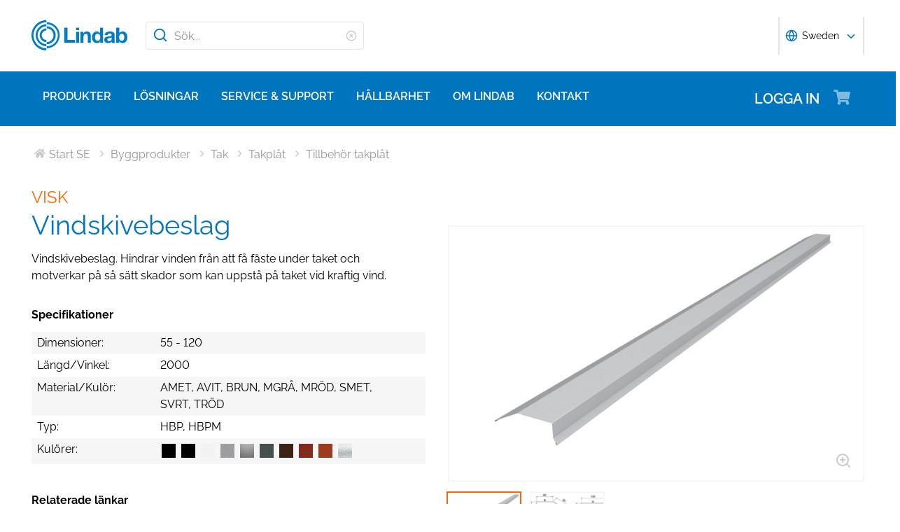

--- FILE ---
content_type: text/html; charset=utf-8
request_url: https://www.lindab.se/produkter/byggprodukter/tak/takprofiler/tillbehor_takplat/visk/?page=2
body_size: 35588
content:





<!DOCTYPE html>
<html>

<head>
    <link rel="shortcut icon" href="/assets/images/favicons/favicon-32x32.png" />
    <link rel="preconnect" href="https://dc.services.visualstudio.com" crossorigin>
    <link rel="preconnect" href="https://www.googletagmanager.com" crossorigin>
    <link rel="preconnect" href="https://www.google-analytics.com" crossorigin>
    <link rel="preconnect" href="https://px.ads.linkedin.com" crossorigin>
    <link rel="preconnect" href="https://resources.mynewsdesk.com" crossorigin>
    <link rel="preconnect" href="https://track.hubspot.com" crossorigin>
    <link rel="preconnect" href="https://policy.app.cookieinformation.com" crossorigin>
    <link rel="preconnect" href="https://js.hs-scripts.com" crossorigin>
    <link rel="preconnect" href="https://snap.licdn.com" crossorigin>
    <link rel="preconnect" href="https://js.hs-banner.com" crossorigin>
    <link rel="dns-prefetch" href="https://dc.services.visualstudio.com" crossorigin>
    <link rel="dns-prefetch" href="https://www.googletagmanager.com" crossorigin>
    <link rel="dns-prefetch" href="https://www.google-analytics.com" crossorigin>
    <link rel="dns-prefetch" href="https://px.ads.linkedin.com" crossorigin>
    <link rel="dns-prefetch" href="https://resources.mynewsdesk.com" crossorigin>
    <link rel="dns-prefetch" href="https://track.hubspot.com" crossorigin>
    <link rel="dns-prefetch" href="https://policy.app.cookieinformation.com" crossorigin>
    <link rel="dns-prefetch" href="https://js.hs-scripts.com" crossorigin>
    <link rel="dns-prefetch" href="https://snap.licdn.com" crossorigin>
    <link rel="dns-prefetch" href="https://js.hs-banner.com" crossorigin>
    <meta name="theme-color" content="#007DC5">
    <meta name="viewport" content="width=device-width, initial-scale=1, shrink-to-fit=no">

    <title>VISK - Vindskivebeslag</title>
    <meta name="description" content="" />
    <meta name="keywords" content="" />

    
    <meta property="og:title" content="" />
    <meta property="og:type" content="website" />
    <meta property="og:url" content="https://www.lindab.se" />
    <meta property="og:image" content="" />
    <meta property="og:site_name" />
    <meta property="og:description" content="" />

    



        <link rel="stylesheet" href="/assets/static/css/vendors~main.94757c73.chunk.css">
        <link rel="stylesheet" href="/assets/static/css/main.b3f7d478.css">

    <style data-styled="diThuF caBGjA hQAlAk bJiSbj hEOXCv fmQzRD cZIrWQ jBDjbk drMTcF FeNJC dHxEUG flCWgr UvEfT lbzEEv bPghNW gvfrKb WJQnu MiYuG kqconU kgKoeY cTjflO kiWvCu ekWqwC jAVupL kAFRXS cAUyZE FxKtR hbOhLl lbwPlV bzAyIP flvPZH ikpWBc GykKk kbMvmX fcYrch bKnFBJ gPgRoq izBlmn ePhvkx dXfyJH fsQdfu czVRed fJpkvc TcHCR cgvaGU ktFNT jAIcMk coyAGr hWCXzu zKUt bXlvxw bdSoCO hUazbE wvrLY bKujAB hunSxs kSgcZI hBBhlW bljPLo dxHlSM dDgQKG bFwaxQ fjrygr bSATXe fHsDZp ddnKDh MBGWh dwFrfN itUmex dFghOu xlArM dLwzxs fNjLxj pUGqG hcBiuk bUYWKf hFXIVI bxGHwg cDQhWN kzpXKv gnDeOL bPqvcs fdfANJ kBhdkY fsFpHh ggWokH bXioAM bJKKOg eJpWpj bbNRdM ixSMpi QPbma gVSNke jsUWBs fHThy zITpV iEZLuU euiPQq hgtbhc gfmvnW iClqau hPAVOB jeQLAv fjTQib gQXBmB eETZcY iyuJMs kmeTsA bDGYIi kEqYld kspZKW cqkpXi itNpfL dUHKvx glygia eNtSqw dzUAoy dEWHPw jzNIZL eiFpTw eTaEAK gyLiuV cmOwwa iHOEWx iEUtvf kcUQJI hQNShu gwLgEU ihGBxf jjLgOO lkiNrl jvKwEK" data-styled-version="4.4.1">
/* sc-component-id: sc-bdVaJa */
.hQAlAk{margin:0 auto;max-width:1190px;} @media (max-width:1190px){.hQAlAk{margin:0 8rem;}} @media (max-width:1220px){.hQAlAk{margin:0 2.4rem;}} @media (max-width:767px){.hQAlAk{margin:0 1.6rem;}}
/* sc-component-id: sc-kEYyzF */
.lbwPlV h1{color:#0075BF;font-weight:400;font-size:4.8rem;line-height:5.6rem;margin-bottom:2rem;} @media (max-width:767px){.lbwPlV h1{font-size:3.2rem;line-height:4rem;margin-bottom:1.6rem;}} .lbwPlV h2{color:#0075BF;font-weight:400;font-size:3.2rem;line-height:4rem;margin-bottom:1.8rem;} @media (max-width:767px){.lbwPlV h2{font-size:2.4rem;line-height:3.2rem;margin-bottom:1.6rem;}} .lbwPlV h3{color:#0075BF;font-weight:500;font-size:2.4rem;line-height:3.2rem;margin-bottom:1.8rem;} @media (max-width:767px){.lbwPlV h3{font-size:1.8rem;line-height:2.4rem;margin-bottom:1.6rem;}} .lbwPlV h4{color:#0075BF;font-weight:500;font-size:1.8rem;line-height:2.4rem;margin-bottom:1.6rem;} .lbwPlV h5{color:#0075BF;font-weight:500;font-size:1.6rem;line-height:2.4rem;margin-bottom:1.6rem;} .lbwPlV p{font-family:raleway,sans-serif;font-size:1.6rem;line-height:2.4rem;margin-bottom:1.2rem;margin-top:1.6rem;font-weight:400;} @media (max-width:767px){.lbwPlV p{font-size:1.4rem;line-height:2rem;}} .lbwPlV p strong,.lbwPlV p b{font-weight:600;} .lbwPlV p strong a,.lbwPlV p b a{font-weight:600;} .lbwPlV .align-left{float:left;margin:1.6rem 1.6rem 1.6rem 0;} .lbwPlV .align-right{float:right;margin:1.6rem 0 1.6rem 1.6rem;} .lbwPlV .align-center{display:block;margin:1.6rem auto;} .lbwPlV a{font-family:raleway,sans-serif;font-size:1.6rem;line-height:2.4rem;margin-bottom:1.2rem;margin-top:1.6rem;font-weight:400;color:#0075BF;-webkit-text-decoration:none;text-decoration:none;} @media (max-width:767px){.lbwPlV a{font-size:1.4rem;line-height:2rem;}} .lbwPlV a:hover{-webkit-text-decoration:underline;text-decoration:underline;} .lbwPlV .youtube-wrapper{position:relative;padding-bottom:56.25%;height:0;} .lbwPlV .youtube-wrapper > iframe{position:absolute;top:0;left:0;width:100%;height:100%;} .lbwPlV img{max-width:100%;}
/* sc-component-id: sc-kkGfuU */
.hunSxs{display:-webkit-box;display:-webkit-flex;display:-ms-flexbox;display:flex;-webkit-flex-wrap:wrap;-ms-flex-wrap:wrap;flex-wrap:wrap;}
/* sc-component-id: sc-iAyFgw */
.kSgcZI{position:relative;height:6rem;width:10.3rem;outline:0.2rem solid #FF6600;display:inline-block;margin-right:1.6rem;margin-bottom:0.8rem;background-color:transparent;-webkit-transition:all 0.25s ease-out;transition:all 0.25s ease-out;cursor:pointer;overflow:hidden;} .kSgcZI:focus{outline:0.2rem solid #0075BF;} .kSgcZI:active{outline:none;} .kSgcZI:hover{outline:0.2rem solid #0075BF;} @media (max-width:769px){.kSgcZI{height:5.4rem;width:8.6rem;margin-right:0.8rem;}}.hBBhlW{position:relative;height:6rem;width:10.3rem;outline:0.2rem solid #F6F6F6;display:inline-block;margin-right:1.6rem;margin-bottom:0.8rem;background-color:transparent;-webkit-transition:all 0.25s ease-out;transition:all 0.25s ease-out;cursor:pointer;overflow:hidden;} .hBBhlW:focus{outline:0.2rem solid #0075BF;} .hBBhlW:active{outline:none;} .hBBhlW:hover{outline:0.2rem solid #0075BF;} @media (max-width:769px){.hBBhlW{height:5.4rem;width:8.6rem;margin-right:0.8rem;}}
/* sc-component-id: sc-cvbbAY */
.bdSoCO{width:100%;border:0.2rem solid #F6F6F6;position:relative;margin-bottom:1.6rem;overflow:hidden;}
/* sc-component-id: sc-jWBwVP */
.bKujAB{position:absolute;right:1.6rem;bottom:1.6rem;color:#2A2A2A;font-size:2.4rem;opacity:0.25;}
/* sc-component-id: sc-brqgnP */
.wvrLY{cursor:pointer;background-color:transparent;border:none;padding:0;} .wvrLY:after{content:'';position:absolute;bottom:0;left:0;} .wvrLY:focus svg{outline:0.2rem solid #0075BF;}
/* sc-component-id: sc-jAaTju */
.hUazbE{width:100%;object-fit:cover;font-family:'object-fit: cover;';} .hUazbE:focus{outline:none;}
/* sc-component-id: sc-iRbamj */
.fNjLxj{font-family:raleway,sans-serif;font-size:1.6rem;line-height:2.4rem;margin-bottom:1.2rem;margin-top:1.6rem;font-weight:400;font-weight:700;text-align:left;} @media (max-width:767px){.fNjLxj{font-size:1.4rem;line-height:2rem;}}
/* sc-component-id: sc-jlyJG */
.pUGqG{list-style:none;padding:0;margin-top:0;}
/* sc-component-id: sc-gipzik */
.hcBiuk{padding:0.4rem 0.8rem;} .hcBiuk svg{color:#2A2A2A;vertical-align:middle;font-size:1.6rem;margin-bottom:0.5rem;} .hcBiuk:nth-of-type(odd){background-color:#F6F6F6;}
/* sc-component-id: sc-csuQGl */
.bUYWKf{font-family:raleway,sans-serif;font-size:1.6rem;line-height:2.4rem;margin-bottom:1.2rem;margin-top:1.6rem;font-weight:400;-webkit-text-decoration:none;text-decoration:none;color:#0075BF;margin-left:0.8rem;} @media (max-width:767px){.bUYWKf{font-size:1.4rem;line-height:2rem;}} .bUYWKf:hover{-webkit-text-decoration:underline;text-decoration:underline;}
/* sc-component-id: sc-bRBYWo */
.dxHlSM{font-family:raleway,sans-serif;font-size:1.6rem;line-height:2.4rem;margin-bottom:1.2rem;margin-top:1.6rem;font-weight:400;font-weight:700;text-align:left;} @media (max-width:767px){.dxHlSM{font-size:1.4rem;line-height:2rem;}}
/* sc-component-id: sc-hzDkRC */
.bljPLo{font-family:raleway,sans-serif;font-size:1.6rem;line-height:2.4rem;margin-bottom:1.2rem;margin-top:1.6rem;font-weight:400;border-collapse:collapse;width:100%;margin-bottom:2.4rem;} @media (max-width:767px){.bljPLo{font-size:1.4rem;line-height:2rem;}}
/* sc-component-id: sc-jhAzac */
.dDgQKG:nth-of-type(odd){background-color:#F6F6F6;}
/* sc-component-id: sc-fBuWsC */
.bFwaxQ{float:left;clear:left;text-align:left;width:100%;padding:0.4rem 3.2rem 0.4rem 0.8rem;white-space:nowrap;} .bFwaxQ:after{content:':';}
/* sc-component-id: sc-dVhcbM */
.fjrygr{margin:0;width:100%;padding:0.4rem 3.2rem;text-align:inherit;} @media (max-width:767px){.fjrygr{text-align:inherit;padding:0.4rem 0.8rem 0.4rem 3.2rem;}}.bSATXe{margin:0;width:100%;padding:0.6rem 3.2rem 0 3.2rem;text-align:inherit;} @media (max-width:767px){.bSATXe{text-align:inherit;padding:0.4rem 0.8rem 0.4rem 3.2rem;}}
/* sc-component-id: sc-fAjcbJ */
.fHsDZp{list-style:none;margin:0;padding:0;}
/* sc-component-id: sc-caSCKo */
.dwFrfN{visibility:hidden;width:30rem;background-color:#0075BF;border-radius:0.2rem;padding:0.8rem 1.6rem;position:absolute;z-index:1;top:4rem;left:-13.7rem;} .dwFrfN:after{content:'';position:absolute;bottom:100%;left:50%;margin-left:-1rem;border-width:1rem;border-style:solid;border-color:transparent transparent #0075BF transparent;}
/* sc-component-id: sc-gisBJw */
.MBGWh{cursor:pointer;margin-right:0.4rem;padding:0.2rem;height:2.4rem;width:2.4rem;}
/* sc-component-id: sc-kjoXOD */
.ddnKDh{display:inline-block;position:relative;white-space:nowrap;} .ddnKDh:hover img{outline:0.3rem solid #0075BF;} .ddnKDh:hover .sc-caSCKo{visibility:visible;}
/* sc-component-id: sc-cHGsZl */
.itUmex{font-family:raleway,sans-serif;font-size:1.6rem;line-height:2.4rem;margin-bottom:1.2rem;margin-top:1.6rem;font-weight:400;text-weight:normal;color:#ffffff;margin:0;} @media (max-width:767px){.itUmex{font-size:1.4rem;line-height:2rem;}}
/* sc-component-id: sc-TOsTZ */
.dFghOu{font-family:raleway,sans-serif;font-size:1.6rem;line-height:2.4rem;margin-bottom:1.2rem;margin-top:1.6rem;font-weight:400;color:#ffffff;margin:0;display:-webkit-box;display:-webkit-flex;display:-ms-flexbox;display:flex;} @media (max-width:767px){.dFghOu{font-size:1.4rem;line-height:2rem;}}
/* sc-component-id: sc-kgAjT */
.xlArM{margin-right:1.6rem;width:13rem;}
/* sc-component-id: sc-eTuwsz */
.bXlvxw > form,.bXlvxw > form > *{padding:0.8rem;} .bXlvxw > form p,.bXlvxw > form > * p,.bXlvxw > form span,.bXlvxw > form > * span,.bXlvxw > form legend,.bXlvxw > form > * legend{font-family:raleway,sans-serif;font-size:1.6rem;line-height:2.4rem;margin-bottom:1.2rem;margin-top:1.6rem;font-weight:400;} @media (max-width:767px){.bXlvxw > form p,.bXlvxw > form > * p,.bXlvxw > form span,.bXlvxw > form > * span,.bXlvxw > form legend,.bXlvxw > form > * legend{font-size:1.4rem;line-height:2rem;}} .bXlvxw > form label,.bXlvxw > form > * label,.bXlvxw > form label > span,.bXlvxw > form > * label > span{color:#0075BF;font-weight:600;font-size:1.6rem;line-height:2.4rem;margin-bottom:1.6rem;width:auto;display:inline-block;font-weight:700;font-family:raleway,sans-serif;margin-bottom:0.8rem;position:relative;} .bXlvxw > form label display > svg,.bXlvxw > form > * label display > svg,.bXlvxw > form label > span display > svg,.bXlvxw > form > * label > span display > svg{color:#949494;margin-left:0.8rem;} .bXlvxw > form label:hover div,.bXlvxw > form > * label:hover div,.bXlvxw > form label > span:hover div,.bXlvxw > form > * label > span:hover div{visibility:visible;} .bXlvxw > form label:first-child,.bXlvxw > form > * label:first-child,.bXlvxw > form label > span:first-child,.bXlvxw > form > * label > span:first-child{margin-top:0;} .bXlvxw > form ul,.bXlvxw > form > * ul,.bXlvxw > form ol,.bXlvxw > form > * ol{list-style:none;padding:0;} .bXlvxw > form li,.bXlvxw > form > * li{-webkit-text-decoration:none;text-decoration:none;list-style:none;} .bXlvxw > form textarea,.bXlvxw > form > * textarea{width:100%;height:10rem;padding:0.8rem;border:0.1rem solid #E4E4E4;border-radius:0.4rem;font-family:raleway,sans-serif;font-size:1.6rem;line-height:2.4rem;} .bXlvxw > form select,.bXlvxw > form > * select,.bXlvxw > form input[type='email'],.bXlvxw > form > * input[type='email'],.bXlvxw > form input[type='text'],.bXlvxw > form > * input[type='text'],.bXlvxw > form input[type='number'],.bXlvxw > form > * input[type='number']{padding:0.8rem 1.6rem;border:0.1rem solid #E4E4E4;border-radius:0.4rem;font-family:raleway,sans-serif;font-size:1.6rem;line-height:2.4rem;width:100%;} @media (max-width:1150px){.bXlvxw > form select,.bXlvxw > form > * select,.bXlvxw > form input[type='email'],.bXlvxw > form > * input[type='email'],.bXlvxw > form input[type='text'],.bXlvxw > form > * input[type='text'],.bXlvxw > form input[type='number'],.bXlvxw > form > * input[type='number']{font-size:1.4rem;height:3.2rem;}} .bXlvxw > form select:-moz-read-only,.bXlvxw > form > * select:-moz-read-only,.bXlvxw > form input[type='email']:-moz-read-only,.bXlvxw > form > * input[type='email']:-moz-read-only,.bXlvxw > form input[type='text']:-moz-read-only,.bXlvxw > form > * input[type='text']:-moz-read-only,.bXlvxw > form input[type='number']:-moz-read-only,.bXlvxw > form > * input[type='number']:-moz-read-only,.bXlvxw > form select:disabled,.bXlvxw > form > * select:disabled,.bXlvxw > form input[type='email']:disabled,.bXlvxw > form > * input[type='email']:disabled,.bXlvxw > form input[type='text']:disabled,.bXlvxw > form > * input[type='text']:disabled,.bXlvxw > form input[type='number']:disabled,.bXlvxw > form > * input[type='number']:disabled{background-color:#F6F6F6;} .bXlvxw > form select:read-only,.bXlvxw > form > * select:read-only,.bXlvxw > form input[type='email']:read-only,.bXlvxw > form > * input[type='email']:read-only,.bXlvxw > form input[type='text']:read-only,.bXlvxw > form > * input[type='text']:read-only,.bXlvxw > form input[type='number']:read-only,.bXlvxw > form > * input[type='number']:read-only,.bXlvxw > form select:disabled,.bXlvxw > form > * select:disabled,.bXlvxw > form input[type='email']:disabled,.bXlvxw > form > * input[type='email']:disabled,.bXlvxw > form input[type='text']:disabled,.bXlvxw > form > * input[type='text']:disabled,.bXlvxw > form input[type='number']:disabled,.bXlvxw > form > * input[type='number']:disabled{background-color:#F6F6F6;} .bXlvxw > form select:invalid,.bXlvxw > form > * select:invalid,.bXlvxw > form input[type='email']:invalid,.bXlvxw > form > * input[type='email']:invalid,.bXlvxw > form input[type='text']:invalid,.bXlvxw > form > * input[type='text']:invalid,.bXlvxw > form input[type='number']:invalid,.bXlvxw > form > * input[type='number']:invalid{border-color:#E4E4E4;} .bXlvxw > form select:valid,.bXlvxw > form > * select:valid,.bXlvxw > form input[type='email']:valid,.bXlvxw > form > * input[type='email']:valid,.bXlvxw > form input[type='text']:valid,.bXlvxw > form > * input[type='text']:valid,.bXlvxw > form input[type='number']:valid,.bXlvxw > form > * input[type='number']:valid{border-color:#E4E4E4;} .bXlvxw > form select::-webkit-input-placeholder,.bXlvxw > form > * select::-webkit-input-placeholder,.bXlvxw > form input[type='email']::-webkit-input-placeholder,.bXlvxw > form > * input[type='email']::-webkit-input-placeholder,.bXlvxw > form input[type='text']::-webkit-input-placeholder,.bXlvxw > form > * input[type='text']::-webkit-input-placeholder,.bXlvxw > form input[type='number']::-webkit-input-placeholder,.bXlvxw > form > * input[type='number']::-webkit-input-placeholder{color:#919191;} .bXlvxw > form select::-moz-placeholder,.bXlvxw > form > * select::-moz-placeholder,.bXlvxw > form input[type='email']::-moz-placeholder,.bXlvxw > form > * input[type='email']::-moz-placeholder,.bXlvxw > form input[type='text']::-moz-placeholder,.bXlvxw > form > * input[type='text']::-moz-placeholder,.bXlvxw > form input[type='number']::-moz-placeholder,.bXlvxw > form > * input[type='number']::-moz-placeholder{color:#919191;} .bXlvxw > form select:-ms-input-placeholder,.bXlvxw > form > * select:-ms-input-placeholder,.bXlvxw > form input[type='email']:-ms-input-placeholder,.bXlvxw > form > * input[type='email']:-ms-input-placeholder,.bXlvxw > form input[type='text']:-ms-input-placeholder,.bXlvxw > form > * input[type='text']:-ms-input-placeholder,.bXlvxw > form input[type='number']:-ms-input-placeholder,.bXlvxw > form > * input[type='number']:-ms-input-placeholder{color:#919191;} .bXlvxw > form select::placeholder,.bXlvxw > form > * select::placeholder,.bXlvxw > form input[type='email']::placeholder,.bXlvxw > form > * input[type='email']::placeholder,.bXlvxw > form input[type='text']::placeholder,.bXlvxw > form > * input[type='text']::placeholder,.bXlvxw > form input[type='number']::placeholder,.bXlvxw > form > * input[type='number']::placeholder{color:#919191;} .bXlvxw > form select,.bXlvxw > form > * select{background-color:#ffffff !important;} .bXlvxw > form input[type='submit'],.bXlvxw > form > * input[type='submit']{color:#ffffff;font-weight:700;vertical-align:middle;text-align:center;padding:0.8rem 1.2rem;display:inline-block;border-radius:0.5rem;text-transform:uppercase;-webkit-transition:background-color 0.4s ease-out,border-color 0.4s ease-out;transition:background-color 0.4s ease-out,border-color 0.4s ease-out;cursor:pointer;-webkit-text-decoration:none;text-decoration:none;font-size:1.6rem;line-height:2.4rem;color:#ffffff;background-color:#0075BF;border:0.2rem solid #ffffff;font-family:raleway,sans-serif;padding:0.8rem 1.2rem;font-size:1.6rem;} .bXlvxw > form input[type='submit'] svg,.bXlvxw > form > * input[type='submit'] svg{color:inherit;font-size:2rem;vertical-align:sub;margin-left:1rem;} @media (max-width:767px){.bXlvxw > form input[type='submit'],.bXlvxw > form > * input[type='submit']{font-size:1.3rem;line-height:2rem;padding:0.2rem 0.6rem;}.bXlvxw > form input[type='submit'] svg,.bXlvxw > form > * input[type='submit'] svg{font-size:1.6rem;}} .bXlvxw > form .hs-form-checkbox,.bXlvxw > form > * .hs-form-checkbox,.bXlvxw > form .hs-form-booleancheckbox,.bXlvxw > form > * .hs-form-booleancheckbox{display:inline-block;} .bXlvxw > form .hs-form-checkbox > label > input[type='checkbox'],.bXlvxw > form > * .hs-form-checkbox > label > input[type='checkbox'],.bXlvxw > form .hs-form-booleancheckbox > label > input[type='checkbox'],.bXlvxw > form > * .hs-form-booleancheckbox > label > input[type='checkbox']{border-color:white;position:relative;width:2rem;margin-right:0.8rem;} .bXlvxw > form .hs-form-checkbox > label > input[type='checkbox']:before,.bXlvxw > form > * .hs-form-checkbox > label > input[type='checkbox']:before,.bXlvxw > form .hs-form-booleancheckbox > label > input[type='checkbox']:before,.bXlvxw > form > * .hs-form-booleancheckbox > label > input[type='checkbox']:before{display:block;position:absolute;top:50%;left:50%;-webkit-transform:translate(-50%,-50%);-ms-transform:translate(-50%,-50%);transform:translate(-50%,-50%);content:' ';background-image:url(/assets/static/media/square.8c2fd5ee.svg);background-color:white;background-size:2rem 2rem;height:2rem;width:2rem;color:#949494;opacity:1;cursor:pointer;} .bXlvxw > form .hs-form-checkbox > label > input:checked[type='checkbox']:before,.bXlvxw > form > * .hs-form-checkbox > label > input:checked[type='checkbox']:before,.bXlvxw > form .hs-form-booleancheckbox > label > input:checked[type='checkbox']:before,.bXlvxw > form > * .hs-form-booleancheckbox > label > input:checked[type='checkbox']:before{background-image:url(/assets/static/media/check-square.6ffba6b5.svg);} .bXlvxw > form .hs-form-checkbox > label > span,.bXlvxw > form > * .hs-form-checkbox > label > span,.bXlvxw > form .hs-form-booleancheckbox > label > span,.bXlvxw > form > * .hs-form-booleancheckbox > label > span{display:block;float:left;margin:0;} .bXlvxw > form .hs-form-checkbox,.bXlvxw > form > * .hs-form-checkbox{display:block;} .bXlvxw > form .hs-form-checkbox > label > input,.bXlvxw > form > * .hs-form-checkbox > label > input{float:left;} .bXlvxw > form .hs-form-booleancheckbox-display,.bXlvxw > form > * .hs-form-booleancheckbox-display{display:-webkit-box;display:-webkit-flex;display:-ms-flexbox;display:flex;} .bXlvxw > form .hs-form-radio-display > input[type='radio'],.bXlvxw > form > * .hs-form-radio-display > input[type='radio']{border-color:white;position:relative;float:left;width:2rem;margin-right:0.8rem;} .bXlvxw > form .hs-form-radio-display > input[type='radio']:before,.bXlvxw > form > * .hs-form-radio-display > input[type='radio']:before{display:block;content:' ';background-image:url(/assets/static/media/circle.aeb8a724.svg);background-size:2rem 2rem;background-color:white;top:50%;left:50%;-webkit-transform:translate(-50%,-50%);-ms-transform:translate(-50%,-50%);transform:translate(-50%,-50%);position:absolute;height:2rem;width:2rem;color:#949494;opacity:1;cursor:pointer;} .bXlvxw > form .hs-form-radio-display > input:checked[type='radio']:before,.bXlvxw > form > * .hs-form-radio-display > input:checked[type='radio']:before{background-image:url(/assets/static/media/check-circle.fc206c2b.svg);} .bXlvxw > form .hs-form-radio-display > span,.bXlvxw > form > * .hs-form-radio-display > span{display:block;float:left;margin:0;} .bXlvxw > form .hs-form-required,.bXlvxw > form > * .hs-form-required{margin-top:0;color:#949494;} .bXlvxw > form .hs-error-msgs > li > label,.bXlvxw > form > * .hs-error-msgs > li > label{color:#D0021B;} .bXlvxw > form .hs-error-msgs > li a,.bXlvxw > form > * .hs-error-msgs > li a{color:#0075BF;-webkit-text-decoration:none;text-decoration:none;} .bXlvxw > form .hs-error-msgs > li a:hover,.bXlvxw > form > * .hs-error-msgs > li a:hover{-webkit-text-decoration:underline;text-decoration:underline;} .bXlvxw .submitted-message{font-family:raleway,sans-serif;font-size:1.6rem;line-height:2.4rem;margin-bottom:1.2rem;margin-top:1.6rem;font-weight:400;padding:0 0.8rem;} @media (max-width:767px){.bXlvxw .submitted-message{font-size:1.4rem;line-height:2rem;}} .bXlvxw .hs-richtext a{color:#0075BF;-webkit-text-decoration:none;text-decoration:none;} .bXlvxw .hs-richtext a:hover{-webkit-text-decoration:underline;text-decoration:underline;}
/* sc-component-id: sc-iQNlJl */
.dXfyJH{list-style:none;display:-webkit-box;display:-webkit-flex;display:-ms-flexbox;display:flex;padding:0;margin:2.4rem 0 0 0;} .dXfyJH:last-child:after{content:'';} @media (max-width:1010px){.dXfyJH{margin:0;}} @media (max-width:767px){.dXfyJH{padding:1rem 0;}}
/* sc-component-id: sc-bsbRJL */
.fsQdfu{display:-webkit-box;display:-webkit-flex;display:-ms-flexbox;display:flex;-webkit-align-items:center;-webkit-box-align:center;-ms-flex-align:center;align-items:center;padding-left:0.4rem;color:#C9C9C9;} @media (max-width:767px){.fsQdfu{display:none;}.fsQdfu:last-of-type{display:-webkit-box;display:-webkit-flex;display:-ms-flexbox;display:flex;-webkit-align-items:center;-webkit-box-align:center;-ms-flex-align:center;align-items:center;}.fsQdfu:last-of-type svg{margin-left:0;}}
/* sc-component-id: sc-hZSUBg */
.cgvaGU{font-size:1.5rem;vertical-align:middle;margin:0 0.5rem;} @media (max-width:767px){.cgvaGU{display:none;}}
/* sc-component-id: sc-cMhqgX */
.czVRed{font-size:1.6rem;color:#949494;opacity:0.5;vertical-align:middle;margin-right:0.5rem;}
/* sc-component-id: sc-iuJeZd */
.ktFNT{display:none;} @media (max-width:767px){.ktFNT{display:inline-block;font-size:1.5rem;vertical-align:middle;margin:0 0.5rem;}}
/* sc-component-id: sc-esOvli */
.fJpkvc{-webkit-text-decoration:none;text-decoration:none;} .fJpkvc:hover{-webkit-text-decoration:underline;text-decoration:underline;} .fJpkvc:active{-webkit-text-decoration:underline;text-decoration:underline;}
/* sc-component-id: sc-cmthru */
.TcHCR{display:inline-block;font-size:1.6rem;color:#2A2A2A;opacity:0.5;}
/* sc-component-id: sc-cLQEGU */
.eJpWpj{padding:0.8rem 1.6rem;border:0.1rem solid #E4E4E4;border-radius:0.4rem;font-family:raleway,sans-serif;font-size:1.6rem;line-height:2.4rem;width:100%;width:100%;height:4rem !important;padding:0.8rem 2.4rem 0.8rem 4rem;} @media (max-width:1150px){.eJpWpj{font-size:1.4rem;height:3.2rem;}} .eJpWpj:-moz-read-only,.eJpWpj:disabled{background-color:#F6F6F6;} .eJpWpj:read-only,.eJpWpj:disabled{background-color:#F6F6F6;} .eJpWpj:invalid{border-color:#E4E4E4;} .eJpWpj:valid{border-color:#E4E4E4;} .eJpWpj::-webkit-input-placeholder{color:#919191;} .eJpWpj::-moz-placeholder{color:#919191;} .eJpWpj:-ms-input-placeholder{color:#919191;} .eJpWpj::placeholder{color:#919191;}
/* sc-component-id: sc-exAgwC */
.fdfANJ{display:-webkit-box;display:-webkit-flex;display:-ms-flexbox;display:flex;position:relative;}
/* sc-component-id: sc-cQFLBn */
.fsFpHh{margin:0.4rem;} .fsFpHh a{font-size:1.4rem;font-weight:200;line-height:2rem;color:#2A2A2A;-webkit-text-decoration:none;text-decoration:none;} .fsFpHh a:hover{-webkit-text-decoration:underline;text-decoration:underline;}
/* sc-component-id: sc-gojNiO */
.kBhdkY{color:#ffffff;background-color:transparent;font-weight:700;font-size:1.4rem;line-height:2.2rem;margin:0.4rem;display:-webkit-box;display:-webkit-flex;display:-ms-flexbox;display:flex;-webkit-align-items:center;-webkit-box-align:center;-ms-flex-align:center;align-items:center;cursor:pointer;} .kBhdkY svg{height:1.6rem;width:1.6rem;line-height:2rem;}
/* sc-component-id: sc-daURTG */
.kspZKW{list-style:none;display:-webkit-box;display:-webkit-flex;display:-ms-flexbox;display:flex;padding:0;margin:0;position:relative;-webkit-box-pack:center;-webkit-justify-content:center;-ms-flex-pack:center;justify-content:center;} @media (max-width:(width:42rem)){.kspZKW{-webkit-box-pack:space-evenly;-webkit-justify-content:space-evenly;-ms-flex-pack:space-evenly;justify-content:space-evenly;}}
/* sc-component-id: sc-bXGyLb */
.cqkpXi{display:inline-block;margin:0 0.4rem;position:absolute;left:0;} @media (max-width:49rem){.cqkpXi{position:static;}} @media (max-width:33rem){}.itNpfL{display:inline-block;margin:0 0.4rem;} @media (max-width:49rem){.itNpfL{position:static;}} @media (max-width:33rem){}
/* sc-component-id: sc-lkqHmb */
.glygia{color:#2A2A2A;background-color:#F6F6F6;font-size:1.8rem;}
/* sc-component-id: sc-cbkKFq */
.dUHKvx{display:inline-block;height:4.2rem;width:4.2rem;display:-webkit-inline-box;display:-webkit-inline-flex;display:-ms-inline-flexbox;display:inline-flex;-webkit-box-pack:center;-webkit-justify-content:center;-ms-flex-pack:center;justify-content:center;-webkit-align-items:center;-webkit-box-align:center;-ms-flex-align:center;align-items:center;border-radius:10%;-webkit-text-decoration:none;text-decoration:none;font-size:1.4rem;font-weight:700;color:#2A2A2A;background-color:#F6F6F6;cursor:pointer;} .dUHKvx:hover{-webkit-text-decoration:underline;text-decoration:underline;} .dUHKvx:hover .sc-lkqHmb,.dUHKvx:hover .sc-eLExRp{background-color:#E4E4E4;}
/* sc-component-id: sc-krvtoX */
.eNtSqw{display:inline-block;pointer-events:none;margin:0 0.4rem;}
/* sc-component-id: sc-fYiAbW */
.dzUAoy{display:inline-block;height:4.2rem;width:4.2rem;display:-webkit-inline-box;display:-webkit-inline-flex;display:-ms-inline-flexbox;display:inline-flex;-webkit-box-pack:center;-webkit-justify-content:center;-ms-flex-pack:center;justify-content:center;-webkit-align-items:center;-webkit-box-align:center;-ms-flex-align:center;align-items:center;border-radius:10%;-webkit-text-decoration:none;text-decoration:none;font-size:1.4rem;font-weight:700;color:#2A2A2A;border:0.25rem solid #F5822B;pointer-events:none;}
/* sc-component-id: sc-dUjcNx */
.jsUWBs{display:-webkit-box;display:-webkit-flex;display:-ms-flexbox;display:flex;padding:1.6rem;border-bottom:0.1rem solid #C9C9C9;-webkit-align-items:center;-webkit-box-align:center;-ms-flex-align:center;align-items:center;} @media (max-width:767px){.jsUWBs{-webkit-flex-wrap:wrap;-ms-flex-wrap:wrap;flex-wrap:wrap;padding:0;display:block;}}
/* sc-component-id: sc-gHboQg */
.fHThy{-webkit-flex:4 1 45%;-ms-flex:4 1 45%;flex:4 1 45%;display:-webkit-box;display:-webkit-flex;display:-ms-flexbox;display:flex;} @media (max-width:767px){.fHThy{-webkit-box-pack:justify;-webkit-justify-content:space-between;-ms-flex-pack:justify;justify-content:space-between;}}
/* sc-component-id: sc-eilVRo */
.zITpV{display:-webkit-box;display:-webkit-flex;display:-ms-flexbox;display:flex;border:0.2rem solid #F6F6F6;height:14rem;width:14rem;-webkit-box-pack:center;-webkit-justify-content:center;-ms-flex-pack:center;justify-content:center;-webkit-align-items:center;-webkit-box-align:center;-ms-flex-align:center;align-items:center;-webkit-flex-shrink:0;-ms-flex-negative:0;flex-shrink:0;} .zITpV svg{font-size:8rem;opacity:0.1;} @media (max-width:1150px){.zITpV svg{height:5.6rem;width:5.6rem;}} .zITpV img{width:14rem;} @media (max-width:1150px){.zITpV{height:8.6rem;width:8.6rem;}.zITpV img{width:8.6rem;}} @media (max-width:767px){.zITpV{margin-top:4rem;}}
/* sc-component-id: sc-eerKOB */
.euiPQq{padding:0 1.6rem;display:inline-block;} @media (max-width:767px){.euiPQq{-webkit-order:1;-ms-flex-order:1;order:1;padding:1.6rem 1.6rem 1.6rem 0;}}
/* sc-component-id: sc-emmjRN */
.fjTQib{-webkit-flex:1 1 20%;-ms-flex:1 1 20%;flex:1 1 20%;} @media (max-width:767px){.fjTQib{display:-webkit-box;display:-webkit-flex;display:-ms-flexbox;display:flex;-webkit-box-pack:justify;-webkit-justify-content:space-between;-ms-flex-pack:justify;justify-content:space-between;}}
/* sc-component-id: sc-cpmLhU */
.kmeTsA{margin:auto 0;text-align:center;} @media (max-width:767px){.kmeTsA{padding:0;}}
/* sc-component-id: sc-fhYwyz */
.gQXBmB{margin:auto 0;text-align:center;padding:0 1.6rem;} @media (max-width:767px){.gQXBmB{display:-webkit-box;display:-webkit-flex;display:-ms-flexbox;display:flex;-webkit-flex-direction:column;-ms-flex-direction:column;flex-direction:column;padding:0;}}
/* sc-component-id: sc-gJWqzi */
.iyuJMs{margin:auto 0;text-align:center;-webkit-flex:1 1 25%;-ms-flex:1 1 25%;flex:1 1 25%;padding-right:0;} @media (max-width:767px){.iyuJMs{padding:0;}} @media (max-width:767px){.iyuJMs{display:-webkit-box;display:-webkit-flex;display:-ms-flexbox;display:flex;padding:0;margin:0.8rem 0;}}
/* sc-component-id: sc-bMvGRv */
.bDGYIi{white-space:nowrap;} @media (max-width:767px){.bDGYIi{margin:0 0 0.8rem 1.6rem;}.bDGYIi:disabled{margin:1.6rem 0;}}
/* sc-component-id: sc-laTMn */
.iEZLuU{max-width:100%;max-height:100%;}
/* sc-component-id: sc-hGoxap */
.hgtbhc{-webkit-text-decoration:none;text-decoration:none;} .hgtbhc:hover h1{-webkit-text-decoration:underline;text-decoration:underline;} .hgtbhc:hover p{-webkit-text-decoration:underline;text-decoration:underline;}
/* sc-component-id: sc-TFwJa */
.iClqau{font-size:1.6rem;line-height:2.4rem;font-weight:600;margin:0.4rem 0 0.4rem;text-transform:lowercase;color:#2A2A2A;} .iClqau svg{margin-right:0.8rem;} @media (max-width:767px){.iClqau{font-size:1.3rem;margin:-0.1rem 0;}}.hPAVOB{font-size:1.6rem;line-height:2.4rem;font-weight:500;margin:0.4rem 0 0.4rem;text-transform:lowercase;color:#2A2A2A;} .hPAVOB svg{margin-right:0.8rem;} @media (max-width:767px){.hPAVOB{font-size:1.3rem;margin:-0.1rem 0;}}
/* sc-component-id: sc-bHwgHz */
.eETZcY{font-size:1.6rem;line-height:2.4rem;font-weight:500;margin:0.4rem 0 0.4rem;text-transform:lowercase;color:#2A2A2A;text-transform:none;} .eETZcY svg{margin-right:0.8rem;} @media (max-width:767px){.eETZcY{font-size:1.3rem;margin:-0.1rem 0;}}
/* sc-component-id: sc-dTdPqK */
.jeQLAv{font-size:1.6rem;line-height:2.4rem;font-weight:500;margin:0.4rem 0 0.4rem;text-transform:lowercase;color:#FF6600;margin-left:0.8rem;} @media (max-width:767px){.jeQLAv{font-size:1.3rem;}}
/* sc-component-id: sc-fzsDOv */
.gfmvnW > p{text-transform:uppercase;display:inline-block;} .gfmvnW > p:first-child{margin-right:0.8rem;}
/* sc-component-id: sc-qrIAp */
.bbNRdM{border:0;padding:0;}
/* sc-component-id: sc-iqzUVk */
.ixSMpi{color:#0075BF;font-weight:500;font-size:1.6rem;line-height:2.4rem;margin-bottom:1.6rem;font-weight:600;margin:0;color:#0075BF;} @media (max-width:767px){.ixSMpi{font-size:1.6rem;}}
/* sc-component-id: sc-jtggT */
.QPbma{font-family:raleway,sans-serif;font-size:1.6rem;line-height:2.4rem;margin-bottom:1.2rem;margin-top:1.6rem;font-weight:400;border:0;padding:0;background:none;color:#949494;cursor:pointer;outline:none;margin-top:0;margin-left:0.8rem;} @media (max-width:767px){.QPbma{font-size:1.4rem;line-height:2rem;}} .QPbma:hover{-webkit-text-decoration:underline;text-decoration:underline;} @media (max-width:767px){.QPbma{margin-bottom:0;}}
/* sc-component-id: sc-ebFjAB */
.jAIcMk{display:-webkit-box;display:-webkit-flex;display:-ms-flexbox;display:flex;margin-bottom:4rem;} @media (max-width:767px){.jAIcMk{display:block;margin-bottom:1.6rem;}}
/* sc-component-id: sc-jKVCRD */
.hWCXzu{width:100%;padding-right:3.2rem;} @media (max-width:767px){.hWCXzu{width:100%;padding:0;}}
/* sc-component-id: sc-kaNhvL */
.coyAGr{width:50%;padding-right:3.2rem;position:relative;} @media (max-width:767px){.coyAGr{width:100%;padding:0;margin-top:inherit;}}
/* sc-component-id: sc-LKuAh */
.bPqvcs{width:50%;padding-top:7.2rem;} @media (max-width:767px){.bPqvcs{display:none;}}
/* sc-component-id: sc-iBEsjs */
@media (max-width:767px){.zKUt{margin:0;}}
/* sc-component-id: sc-hzNEM */
.ggWokH{display:-webkit-box;display:-webkit-flex;display:-ms-flexbox;display:flex;margin-bottom:4rem;} @media (max-width:890px){.ggWokH{display:block;}}
/* sc-component-id: sc-cooIXK */
.bXioAM{background-color:#F6F6F6;width:25%;padding:1.2rem;margin-right:1.6rem;position:relative;} @media (max-width:890px){.bXioAM{width:100%;margin:0;}}
/* sc-component-id: sc-fcdeBU */
.gVSNke{width:75%;} @media (max-width:890px){.gVSNke{width:100%;}}
/* sc-component-id: sc-gmeYpB */
.bJKKOg{margin-top:0.8rem;margin-bottom:2.4rem;} @media (max-width:890px){.bJKKOg{width:85%;display:inline-block;margin:0;}}
/* sc-component-id: sc-RcBXQ */
.kEqYld{margin:2rem 0;}
/* sc-component-id: sc-clNaTc */
.bxGHwg{display:-webkit-box;display:-webkit-flex;display:-ms-flexbox;display:flex;padding:0.1rem 0;position:relative;} .bxGHwg::before{display:inline-block;position:absolute;content:'';height:0.1rem;width:100%;background-color:#C9C9C9;top:1.3rem;}
/* sc-component-id: sc-etwtAo */
.cDQhWN{margin:0 auto;z-index:100;padding:0 1rem;background:#ffffff;}
/* sc-component-id: sc-jXQZqI */
.kzpXKv{font-family:raleway,sans-serif;font-size:1.6rem;line-height:2.4rem;margin-bottom:1.2rem;margin-top:1.6rem;font-weight:400;font-weight:300;margin:0 0.2rem 0 0;color:#0075BF;display:inline-block;} @media (max-width:767px){.kzpXKv{font-size:1.4rem;line-height:2rem;}}
/* sc-component-id: sc-iGPElx */
.gnDeOL{vertical-align:middle;color:#0075BF;font-size:1.6rem;}
/* sc-component-id: sc-hgHYgh */
.hFXIVI{-webkit-text-decoration:none;text-decoration:none;} .hFXIVI:hover .sc-jXQZqI{-webkit-text-decoration:underline;text-decoration:underline;}
/* sc-component-id: sc-eInJlc */
.ePhvkx{font-size:2.4rem;position:relative;opacity:0.5;margin-right:2rem;}
/* sc-component-id: sc-fCPvlr */
.dEWHPw{z-index:9999;} .dEWHPw > div{font-family:raleway,sans-serif !important;z-index:9999;}
/* sc-component-id: sc-hAXbOi */
.diThuF{max-width:144rem;margin:0 auto;} .diThuF > div{overflow:visible;} @media (min-width:768px){.diThuF{box-shadow:0 0 8px 0 rgba(42,42,42,0.2),0 0 8px 0 rgba(42,42,42,0.2);}}
/* sc-component-id: sc-cCVOAp */
@media (max-width:767px){.caBGjA{border-bottom:0.2rem solid #0075BF;}}
/* sc-component-id: sc-cfWELz */
.fmQzRD{margin-right:1.6rem;} @media (max-width:767px){.fmQzRD{padding-top:0;}}
/* sc-component-id: sc-kAdXeD */
.cZIrWQ{max-width:inherit;} @media (max-width:767px){.cZIrWQ{height:3.2rem;width:9.8rem;}}
/* sc-component-id: sc-hCaUpS */
.bJiSbj{display:-webkit-box;display:-webkit-flex;display:-ms-flexbox;display:flex;position:relative;-webkit-box-pack:justify;-webkit-justify-content:space-between;-ms-flex-pack:justify;justify-content:space-between;padding:2.4rem 0;} @media (max-width:767px){.bJiSbj{padding:1.6rem 0 0.8rem 0;}}
/* sc-component-id: sc-bvTASY */
.hEOXCv{display:-webkit-box;display:-webkit-flex;display:-ms-flexbox;display:flex;width:40%;-webkit-align-items:center;-webkit-box-align:center;-ms-flex-align:center;align-items:center;} @media (max-width:767px){.hEOXCv{width:100%;-webkit-flex-wrap:wrap;-ms-flex-wrap:wrap;flex-wrap:wrap;position:relative;}}
/* sc-component-id: sc-koErNt */
.kbMvmX{-webkit-align-items:center;-webkit-box-align:center;-ms-flex-align:center;align-items:center;} .kbMvmX > div{margin-left:2.4rem;}
/* sc-component-id: sc-gJqsIT */
.bKnFBJ{position:relative;-webkit-box-pack:justify;-webkit-justify-content:space-between;-ms-flex-pack:justify;justify-content:space-between;max-width:119rem;margin:0 auto;}
/* sc-component-id: sc-kDhYZr */
.gPgRoq{-webkit-text-decoration:none;text-decoration:none;display:inline-block;padding:2.4rem 1.6rem;color:#ffffff;font-weight:600;text-transform:uppercase;font-size:2rem;margin-right:4.8rem;position:relative;margin-left:auto;} @media (max-width:1190px){.gPgRoq{margin-right:5.6rem;}} .gPgRoq:hover{-webkit-text-decoration:underline;text-decoration:underline;}
/* sc-component-id: sc-sPYgB */
.izBlmn{position:absolute;right:0;top:2rem;} @media (max-width:1190px){.izBlmn{right:2rem;}} @media screen and (min-width:770px) and (max-width:1024px){.izBlmn{top:2.1rem;}}
/* sc-component-id: sc-jhaWeW */
.jBDjbk{position:absolute;}
/* sc-component-id: sc-bSbAYC */
.kgKoeY{padding-top:0;background-color:#ffffff;position:absolute;z-index:200;left:50%;-webkit-transform:translateX(-50%);-ms-transform:translateX(-50%);transform:translateX(-50%);top:7.8rem;height:0;min-height:0;overflow:hidden;} @media (max-width:1150px){.kgKoeY{top:7.8rem;}} @media (max-width:768px){.kgKoeY{top:7.8rem;}}
/* sc-component-id: sc-cFlXAS */
.fcYrch{background-color:#0075BF;position:relative;width:100%;}
/* sc-component-id: sc-iHhHRJ */
.UvEfT{position:relative;width:100%;}
/* sc-component-id: sc-kqlzXE */
.gvfrKb{background-color:transparent;border:none;position:absolute;left:0;padding:0.8rem 1rem;} .gvfrKb svg{display:block;font-size:2.2rem;color:#0075BF;} @media (max-width:1150px){.gvfrKb svg{font-size:1.6rem;}} @media (min-width:768px) and (max-width:1150px){.gvfrKb{top:0rem;}}
/* sc-component-id: sc-OxbzP */
.WJQnu{background-color:transparent;border:none;position:absolute;left:0;padding:0.8rem 1rem;right:0;left:auto;line-height:3.4rem;height:100%;} .WJQnu svg{display:block;font-size:2.2rem;color:#0075BF;} @media (max-width:1150px){.WJQnu svg{font-size:1.6rem;}} @media (min-width:768px) and (max-width:1150px){.WJQnu{top:0rem;}} .WJQnu svg{display:block;font-size:1.6rem;color:#C9C9C9;} @media (max-width:1150px){.WJQnu{line-height:2.4rem;right:0;}}
/* sc-component-id: sc-lnrBVv */
.lbzEEv{border:0;-webkit-clip:rect(0 0 0 0);clip:rect(0 0 0 0);height:0.1rem;margin:-0.1rem;overflow:hidden;padding:0;position:absolute;width:0.1rem;}
/* sc-component-id: sc-bYnzgO */
.bPghNW{padding:0.8rem 1.6rem;border:0.1rem solid #E4E4E4;border-radius:0.4rem;font-family:raleway,sans-serif;font-size:1.6rem;line-height:2.4rem;width:100%;height:4rem;padding:0.8rem 2.4rem 0.8rem 4rem;width:31.2rem;} @media (max-width:1150px){.bPghNW{font-size:1.4rem;height:3.2rem;}} .bPghNW:-moz-read-only,.bPghNW:disabled{background-color:#F6F6F6;} .bPghNW:read-only,.bPghNW:disabled{background-color:#F6F6F6;} .bPghNW:invalid{border-color:#E4E4E4;} .bPghNW:valid{border-color:#E4E4E4;} .bPghNW::-webkit-input-placeholder{color:#919191;} .bPghNW::-moz-placeholder{color:#919191;} .bPghNW:-ms-input-placeholder{color:#919191;} .bPghNW::placeholder{color:#919191;} @media (max-width:767px){.bPghNW{max-width:100%;padding:0.8rem 4.8rem 0.8rem 4rem;width:100%;}}
/* sc-component-id: sc-cPuPxo */
.flCWgr{position:relative;display:block;} @media (max-width:767px){.flCWgr{min-width:100%;margin-top:0.8rem;}}
/* sc-component-id: sc-hvvHee */
.MiYuG{padding:0.8rem;position:absolute;border-left:0.1rem solid #E4E4E4;border-right:0.1rem solid #E4E4E4;border-bottom:0.2rem solid #0075BF;margin-top:0;z-index:900;background-color:#ffffff;list-style:none;visibility:hidden;} @media (max-width:767px){.MiYuG{min-width:100%;}} @media (min-width:768px) and (max-width:1150px){.MiYuG{width:45.1rem;}} @media (min-width:1011px){.MiYuG{width:31.2rem;}}
/* sc-component-id: sc-dBAPYN */
.kqconU{color:#2A2A2A;font-size:1.3rem;line-height:1.3rem;display:block;font-size:1.3rem;text-align:center;margin-top:0.8rem;}
/* sc-component-id: sc-dwztqd */
.FeNJC{color:#0075BF;font-size:3.2rem;} @media (max-width:767px){.FeNJC{display:inline-block;font-size:2.4rem;}}
/* sc-component-id: sc-jHXLhC */
.drMTcF{-webkit-text-decoration:none;text-decoration:none;}
/* sc-component-id: sc-bOCYYb */
.dHxEUG{border:0;-webkit-clip:rect(0 0 0 0);clip:rect(0 0 0 0);height:0.1rem;margin:-0.1rem;overflow:hidden;padding:0;position:absolute;width:0.1rem;}
/* sc-component-id: sc-iFUGim */
.cTjflO{width:101vw;background-color:#0075BF;list-style:none;}
/* sc-component-id: sc-cNQqM */
.kiWvCu{font-weight:300;font-size:1.6rem;max-height:8rem;line-height:4rem;background-color:#0075BF;color:#ffffff;font-weight:700;border-bottom:0.2rem solid #ffffff;padding:0 1.6rem;} .kiWvCu > a{color:white;-webkit-text-decoration:none;text-decoration:none;font-weight:400;} .kiWvCu > p{color:white;-webkit-text-decoration:none;text-decoration:none;margin:0;display:inline-block;font-weight:400;}
/* sc-component-id: sc-clBsIJ */
.jAVupL{background-color:#F6F6F6;padding:0 1.6rem;padding-bottom:0;height:0;visibility:hidden;}
/* sc-component-id: sc-eMRERa */
.bzAyIP{background-color:#F6F6F6;padding-left:1.6rem;height:0;visibility:hidden;}
/* sc-component-id: sc-eqPNPO */
.kAFRXS{font-weight:300;font-size:1.6rem;max-height:8rem;line-height:4rem;color:#2A2A2A;font-weight:600;border-bottom:0 solid #E4E4E4;display:-webkit-box;display:-webkit-flex;display:-ms-flexbox;display:flex;} .kAFRXS > a{color:#2A2A2A;-webkit-text-decoration:none;text-decoration:none;font-weight:400;} .kAFRXS > p{color:#2A2A2A;-webkit-text-decoration:none;text-decoration:none;font-weight:400;margin:0;}.cAUyZE{font-weight:300;font-size:1.6rem;max-height:8rem;line-height:4rem;color:#2A2A2A;font-weight:400;border-bottom:0.1rem solid #E4E4E4;display:-webkit-box;display:-webkit-flex;display:-ms-flexbox;display:flex;} .cAUyZE > a{color:#2A2A2A;-webkit-text-decoration:none;text-decoration:none;font-weight:400;} .cAUyZE > p{color:#2A2A2A;-webkit-text-decoration:none;text-decoration:none;font-weight:400;margin:0;}.FxKtR{font-weight:300;font-size:1.6rem;max-height:8rem;line-height:4rem;color:#2A2A2A;font-weight:400;border-bottom:0 solid #E4E4E4;display:-webkit-box;display:-webkit-flex;display:-ms-flexbox;display:flex;} .FxKtR > a{color:#2A2A2A;-webkit-text-decoration:none;text-decoration:none;font-weight:400;} .FxKtR > p{color:#2A2A2A;-webkit-text-decoration:none;text-decoration:none;font-weight:400;margin:0;}.hbOhLl{font-weight:300;font-size:1.6rem;max-height:8rem;line-height:4rem;color:#2A2A2A;font-weight:600;border-bottom:0.1rem solid #E4E4E4;display:-webkit-box;display:-webkit-flex;display:-ms-flexbox;display:flex;} .hbOhLl > a{color:#2A2A2A;-webkit-text-decoration:none;text-decoration:none;font-weight:400;} .hbOhLl > p{color:#2A2A2A;-webkit-text-decoration:none;text-decoration:none;font-weight:400;margin:0;}
/* sc-component-id: sc-ileJJU */
.ekWqwC{color:rgba(201,201,201,0.8);position:absolute;right:2.4rem;margin:1.2rem 0;}
/* sc-component-id: sc-fdQOMr */
.flvPZH{color:rgba(201,201,201,0.8);position:absolute;right:2.4rem;margin:1rem 0;}
/* sc-component-id: sc-fAJaQT */
.ikpWBc{color:#0075BF;margin-right:0.8rem;position:absolute;display:inline-block;width:1.8rem;top:50%;-webkit-transform:translateY(-50%);-ms-transform:translateY(-50%);transform:translateY(-50%);} @media (max-width:1150px){.ikpWBc{top:0.4rem;left:1rem;position:relative;-webkit-transform:none;-ms-transform:none;transform:none;}}
/* sc-component-id: sc-dPPMrM */
.GykKk{position:relative;top:1.6rem;margin-left:0.8rem;display:inline-block;-webkit-transform:translateY(-50%);-ms-transform:translateY(-50%);transform:translateY(-50%);width:1.8rem;color:#0075BF;}
/* sc-component-id: sc-dlyikq */
.jzNIZL{max-width:144rem;margin:0 auto;box-shadow:0 9px 0px 0px var(--site-bg-color), 0 -9px 0px 0px var(--site-bg-color),0 0 8px 0 rgba(42,42,42,0.2), 0 0 8px 0 rgba(42,42,42,0.2);}
/* sc-component-id: sc-glUWqk */
.iHOEWx{display:-webkit-box;display:-webkit-flex;display:-ms-flexbox;display:flex;-webkit-box-pack:justify;-webkit-justify-content:space-between;-ms-flex-pack:justify;justify-content:space-between;margin:0.8rem 0;text-align:center;} @media (max-width:767px){.iHOEWx{display:block;margin:0 4rem;}}
/* sc-component-id: sc-fFTYTi */
.eTaEAK{width:100%;display:-webkit-box;display:-webkit-flex;display:-ms-flexbox;display:flex;margin:3.2rem 0;position:relative;} .eTaEAK::before{content:' ';display:inline-block;position:absolute;top:-1.5rem;width:100%;height:0.1rem;opacity:0.25;background-color:#ffffff;} @media (max-width:767px){.eTaEAK{display:block;}}
/* sc-component-id: sc-bTiqRo */
.gyLiuV{width:25%;display:inline-block;} @media (max-width:767px){.gyLiuV{width:100%;padding:1.2rem 0;}}
/* sc-component-id: sc-gFXMyG */
.eiFpTw{margin-top:2.4rem;max-height:48px;}
/* sc-component-id: sc-gQNndl */
.kcUQJI{font-family:raleway,sans-serif;font-size:1.4rem;line-height:2.4rem;margin-bottom:1.2rem;margin-top:1.6rem;font-weight:400;color:#ffffff;margin:0;display:inline-block;} @media (max-width:767px){.kcUQJI{font-size:1.4rem;line-height:2rem;}}
/* sc-component-id: sc-RmnOB */
.hQNShu{margin:0;}
/* sc-component-id: sc-jPPmml */
.iEUtvf{display:inline-block;} @media (max-width:767px){.iEUtvf{margin:0.8rem 0;}}
/* sc-component-id: sc-bIKvTM */
.gwLgEU{color:#ffffff;font-size:2rem;margin:-0.4rem 0.4rem;opacity:0.75;} .gwLgEU:hover{opacity:1;} @media (max-width:767px){.gwLgEU{margin:0 0.4rem 0 0;}}
/* sc-component-id: sc-dNoQZL */
.ihGBxf{color:#ffffff;font-size:2rem;margin:-0.4rem 0.4rem;opacity:0.75;} .ihGBxf:hover{opacity:1;} @media (max-width:767px){.ihGBxf{margin:0 0.4rem 0 0;}}
/* sc-component-id: sc-igwadP */
.jjLgOO{color:#ffffff;font-size:2rem;margin:-0.4rem 0.4rem;opacity:0.75;} .jjLgOO:hover{opacity:1;} @media (max-width:767px){.jjLgOO{margin:0 0.4rem 0 0;}}
/* sc-component-id: sc-ckYZGd */
.lkiNrl{color:#ffffff;font-size:2rem;margin:-0.4rem 0.4rem;opacity:0.75;} .lkiNrl:hover{opacity:1;} @media (max-width:767px){.lkiNrl{margin:0 0.4rem 0 0;}}
/* sc-component-id: sc-eweMDZ */
.jvKwEK{color:#ffffff;font-size:2rem;margin:-0.4rem 0.4rem;opacity:0.75;} .jvKwEK:hover{opacity:1;} @media (max-width:767px){.jvKwEK{margin:0 0.4rem 0 0;}}
/* sc-component-id: sc-cnTzU */
.cmOwwa p{font-family:raleway,sans-serif;font-size:1.6rem;line-height:2.4rem;margin-bottom:1.2rem;margin-top:1.6rem;font-weight:400;color:#ffffff;} @media (max-width:767px){.cmOwwa p{font-size:1.4rem;line-height:2rem;}} .cmOwwa a{font-family:raleway,sans-serif;font-size:1.6rem;line-height:2.4rem;margin-bottom:1.2rem;margin-top:1.6rem;font-weight:400;-webkit-text-decoration:none;text-decoration:none;color:#ffffff;cursor:pointer;} @media (max-width:767px){.cmOwwa a{font-size:1.4rem;line-height:2rem;}} .cmOwwa a:hover{-webkit-text-decoration:underline;text-decoration:underline;} .cmOwwa ul{font-family:raleway,sans-serif;font-size:1.6rem;line-height:2.4rem;margin-bottom:1.2rem;margin-top:1.6rem;font-weight:400;color:#ffffff;list-style:none;padding:0;margin:0;} @media (max-width:767px){.cmOwwa ul{font-size:1.4rem;line-height:2rem;}} .cmOwwa ul li{margin:0.8rem 0;}</style>

<!-- Google Consent Mode v2-->
<script id="CookieConsent" src="https://policy.app.cookieinformation.com/uc.js"
    data-culture="SV" data-gcm-version="2.0" type="text/javascript"></script>
<!-- Added by HHn 240903 -->

<!-- The initial config of Consent Mode -->
<script type="text/javascript">
window.dataLayer = window.dataLayer || [];
function gtag() {
dataLayer.push(arguments);
}
gtag('consent', 'default', {
ad_storage: 'denied',
analytics_storage: 'denied',
wait_for_update: 500,
});
gtag('set', 'ads_data_redaction', true);
</script>
<!-- Google Tag Manager -->
<script>(function(w,d,s,l,i){w[l]=w[l]||[];w[l].push({'gtm.start':
new Date().getTime(),event:'gtm.js'});var f=d.getElementsByTagName(s)[0],
j=d.createElement(s),dl=l!='dataLayer'?'&l='+l:'';j.async=true;j.src=
'https://www.googletagmanager.com/gtm.js?id='+i+dl;f.parentNode.insertBefore(j,f);
})(window,document,'script','dataLayer','GTM-5DJ6RQ9');</script>
<!-- End Google Tag Manager -->


<meta name="facebook-domain-verification" content="mj43yveglbidjh6qtb77jmzsacogcz" />


    
        <!-- Facebook Pixel Code -->
        <script>
            window.addEventListener('CookieInformationConsentGiven', function (event) {
                if (CookieInformation.getConsentGivenFor('cookie_cat_marketing')) {
                    !function (f, b, e, v, n, t, s) { if (f.fbq) return; n = f.fbq = function () { n.callMethod ? n.callMethod.apply(n, arguments) : n.queue.push(arguments) }; if (!f._fbq) f._fbq = n; n.push = n; n.loaded = !0; n.version = '2.0'; n.queue = []; t = b.createElement(e); t.async = !0; t.src = v; s = b.getElementsByTagName(e)[0]; s.parentNode.insertBefore(t, s) }(window, document, 'script', 'https://connect.facebook.net/en_US/fbevents.js'); fbq('init', '328162520869662'); fbq('track', 'PageView');
                }
            }, false);        
        </script>
        <noscript>
            <img height="1" width="1" style="display:none" src="" data-category-consent="cookie_cat_marketing" data-consent-src="https://www.facebook.com/tr?id=328162520869662&ev=PageView&noscript=1" />
        </noscript>
        <!-- End Facebook Pixel Code -->

    




<link rel="canonical" href="https://www.lindab.se/produkter/byggprodukter/tak/takprofiler/tillbehor_takplat/visk/" />





<script type="text/javascript">var appInsights=window.appInsights||function(config){function t(config){i[config]=function(){var t=arguments;i.queue.push(function(){i[config].apply(i,t)})}}var i={config:config},u=document,e=window,o="script",s="AuthenticatedUserContext",h="start",c="stop",l="Track",a=l+"Event",v=l+"Page",r,f;setTimeout(function(){var t=u.createElement(o);t.src=config.url||"https://js.monitor.azure.com/scripts/a/ai.0.js";u.getElementsByTagName(o)[0].parentNode.appendChild(t)});try{i.cookie=u.cookie}catch(y){}for(i.queue=[],r=["Event","Exception","Metric","PageView","Trace","Dependency"];r.length;)t("track"+r.pop());return t("set"+s),t("clear"+s),t(h+a),t(c+a),t(h+v),t(c+v),t("flush"),config.disableExceptionTracking||(r="onerror",t("_"+r),f=e[r],e[r]=function(config,t,u,e,o){var s=f&&f(config,t,u,e,o);return s!==!0&&i["_"+r](config,t,u,e,o),s}),i}({instrumentationKey:"541af61f-63fd-4e52-894d-e6759f5e5bb0",sdkExtension:"a"});window.appInsights=appInsights;appInsights.queue&&appInsights.queue.length===0&&appInsights.trackPageView();</script></head>

<body class="text-default">
    
        <script type="text/javascript"> 
            window.addEventListener('CookieInformationConsentGiven', function (event) {
                if (CookieInformation.getConsentGivenFor('cookie_cat_marketing')) {
                    _linkedin_partner_id = "968364"; window._linkedin_data_partner_ids = window._linkedin_data_partner_ids || []; window._linkedin_data_partner_ids.push(_linkedin_partner_id); 
                }
            }, false); 
        </script>
        <script type="text/javascript"> 
            window.addEventListener('CookieInformationConsentGiven', function (event) {
                if (CookieInformation.getConsentGivenFor('cookie_cat_marketing')) {
                    (function () { var s = document.getElementsByTagName("script")[0]; var b = document.createElement("script"); b.type = "text/javascript"; b.async = true; b.src = "https://snap.licdn.com/li.lms-analytics/insight.min.js"; s.parentNode.insertBefore(b, s); })(); 
                }
            }, false); 
        </script> 
        <noscript><img height="1" width="1" style="display:none;" alt="" src="" data-category-consent="cookie_cat_marketing" data-consent-src="https://px.ads.linkedin.com/collect/?pid=968364&fmt=gif" /> </noscript>

    
    <div id="antiforgery"><input name="__RequestVerificationToken" type="hidden" value="-YUNTRYcalLUNl8SWJoPEvUUJP3T1rTg9ipHlInzklFG5QzP9nLn16ghDbSqeCQiH80tRH4DJPfjj4E_26XJSStgdafmA1soYThdR0l5qlI1" /></div>




    







<div id="App"><div class="white"><header class="sc-hAXbOi diThuF"><a href="#main-content" accessKey="s" class="is-visuallyhidden focusable">Hoppa till huvudinnehållet</a><div class="block overflow-hidden bg-white sc-cCVOAp caBGjA"><div class="sc-bdVaJa hQAlAk"><div class="sc-hCaUpS bJiSbj"><div class="sc-bvTASY hEOXCv"><a href="/" title="Gå till startsidan" class="sc-cfWELz fmQzRD"><img src="/assets/static/media/logotype.223c8e47.svg" alt="Lindab Logo" class="sc-kAdXeD cZIrWQ"/></a><div style="display:none;top:0;right:0" class="sc-jhaWeW jBDjbk"><a href="/" aria-expanded="false" aria-controls="mobilenav" class="sc-jHXLhC drMTcF"><span><svg stroke="currentColor" fill="none" stroke-width="2" viewBox="0 0 24 24" stroke-linecap="round" stroke-linejoin="round" style="display:none" class="sc-dwztqd FeNJC" height="1em" width="1em" xmlns="http://www.w3.org/2000/svg"><line x1="3" y1="12" x2="21" y2="12"></line><line x1="3" y1="6" x2="21" y2="6"></line><line x1="3" y1="18" x2="21" y2="18"></line></svg><span class="sc-bOCYYb dHxEUG">Visa meny</span></span></a></div><div class="sc-cPuPxo flCWgr"><form method="get" class="sc-iHhHRJ UvEfT"><label for="quicksearch"><span class="sc-lnrBVv lbzEEv">Sökord</span></label><input placeholder="Sök..." id="quicksearch" name="quicksearch" autoComplete="off" class="sc-VigVT sc-bYnzgO bPghNW"/><button type="submit" class="sc-kqlzXE gvfrKb"><svg stroke="currentColor" fill="none" stroke-width="2" viewBox="0 0 24 24" stroke-linecap="round" stroke-linejoin="round" height="1em" width="1em" xmlns="http://www.w3.org/2000/svg"><circle cx="11" cy="11" r="8"></circle><line x1="21" y1="21" x2="16.65" y2="16.65"></line></svg><span class="sc-lnrBVv lbzEEv">Sök på sajten</span></button><button type="button" class="sc-kqlzXE sc-OxbzP WJQnu"><svg stroke="currentColor" fill="none" stroke-width="2" viewBox="0 0 24 24" stroke-linecap="round" stroke-linejoin="round" height="1em" width="1em" xmlns="http://www.w3.org/2000/svg"><circle cx="12" cy="12" r="10"></circle><line x1="15" y1="9" x2="9" y2="15"></line><line x1="9" y1="9" x2="15" y2="15"></line></svg><span class="sc-lnrBVv lbzEEv">Rensa sökfras</span></button></form><ul id="quicksearchresult" aria-live="polite" aria-hidden="true" class="sc-hvvHee MiYuG"><span class="sc-dBAPYN kqconU">Inga träffar, tryck enter för utökad sökning</span></ul></div><div style="display:none" class="sc-bSbAYC kgKoeY"><nav id="mobilenav" aria-label="Mobil huvudmeny" class="sc-iFUGim cTjflO"><div><li class="sc-cNQqM kiWvCu"><a href="/produkter/" target="_self">Produkter</a><svg stroke="currentColor" fill="currentColor" stroke-width="0" viewBox="0 0 448 512" class="sc-ileJJU ekWqwC" height="1em" width="1em" xmlns="http://www.w3.org/2000/svg"><path d="M352 240v32c0 6.6-5.4 12-12 12h-88v88c0 6.6-5.4 12-12 12h-32c-6.6 0-12-5.4-12-12v-88h-88c-6.6 0-12-5.4-12-12v-32c0-6.6 5.4-12 12-12h88v-88c0-6.6 5.4-12 12-12h32c6.6 0 12 5.4 12 12v88h88c6.6 0 12 5.4 12 12zm96-160v352c0 26.5-21.5 48-48 48H48c-26.5 0-48-21.5-48-48V80c0-26.5 21.5-48 48-48h352c26.5 0 48 21.5 48 48zm-48 346V86c0-3.3-2.7-6-6-6H54c-3.3 0-6 2.7-6 6v340c0 3.3 2.7 6 6 6h340c3.3 0 6-2.7 6-6z"></path></svg></li><div class="sc-clBsIJ jAVupL"><div><ul><li class="sc-eqPNPO kAFRXS"><div class="font-normal"><div><div class="sc-kEYyzF lbwPlV richtext">I fokus</div></div></div><svg stroke="currentColor" fill="currentColor" stroke-width="0" viewBox="0 0 448 512" class="sc-ileJJU ekWqwC" height="1em" width="1em" xmlns="http://www.w3.org/2000/svg"><path d="M352 240v32c0 6.6-5.4 12-12 12h-88v88c0 6.6-5.4 12-12 12h-32c-6.6 0-12-5.4-12-12v-88h-88c-6.6 0-12-5.4-12-12v-32c0-6.6 5.4-12 12-12h88v-88c0-6.6 5.4-12 12-12h32c6.6 0 12 5.4 12 12v88h88c6.6 0 12 5.4 12 12zm96-160v352c0 26.5-21.5 48-48 48H48c-26.5 0-48-21.5-48-48V80c0-26.5 21.5-48 48-48h352c26.5 0 48 21.5 48 48zm-48 346V86c0-3.3-2.7-6-6-6H54c-3.3 0-6 2.7-6 6v340c0 3.3 2.7 6 6 6h340c3.3 0 6-2.7 6-6z"></path></svg></li><ul class="sc-eMRERa bzAyIP"><li class="sc-eqPNPO cAUyZE"><a href="/losningar/ventilation/luftdon/" target="_top"><div><div class="sc-kEYyzF lbwPlV richtext">Luftdon</div></div></a></li><li class="sc-eqPNPO cAUyZE"><a href="/losningar/byggkomponenter/fasader/" target="_top"><div><div class="sc-kEYyzF lbwPlV richtext">Fasader i plåt</div></div></a></li><li class="sc-eqPNPO FxKtR"><a href="/losningar/byggkomponenter/takavvattning/" target=""><div><div class="sc-kEYyzF lbwPlV richtext">Takavvattning</div></div></a></li></ul></ul></div><div class="bg-white mt-0 pt-0 -m-4 p-4"><div class="flex-100 py-2 font-semibold text-blue">Produkter</div><ul><li class="sc-eqPNPO hbOhLl bg-white"><a href="/produkter/ventilation/" target=""><div><div class="sc-kEYyzF lbwPlV richtext">Ventilation</div></div></a><svg stroke="currentColor" fill="currentColor" stroke-width="0" viewBox="0 0 448 512" class="sc-ileJJU ekWqwC" height="1em" width="1em" xmlns="http://www.w3.org/2000/svg"><path d="M352 240v32c0 6.6-5.4 12-12 12h-88v88c0 6.6-5.4 12-12 12h-32c-6.6 0-12-5.4-12-12v-88h-88c-6.6 0-12-5.4-12-12v-32c0-6.6 5.4-12 12-12h88v-88c0-6.6 5.4-12 12-12h32c6.6 0 12 5.4 12 12v88h88c6.6 0 12 5.4 12 12zm96-160v352c0 26.5-21.5 48-48 48H48c-26.5 0-48-21.5-48-48V80c0-26.5 21.5-48 48-48h352c26.5 0 48 21.5 48 48zm-48 346V86c0-3.3-2.7-6-6-6H54c-3.3 0-6 2.7-6 6v340c0 3.3 2.7 6 6 6h340c3.3 0 6-2.7 6-6z"></path></svg></li><ul class="sc-eMRERa bzAyIP bg-white"><li class="sc-eqPNPO cAUyZE bg-white"><a href="/produkter/ventilation/kanalsystem/" target=""><div><div class="sc-kEYyzF lbwPlV richtext">Kanalsystem</div></div></a></li><li class="sc-eqPNPO cAUyZE bg-white"><a href="/produkter/ventilation/ljuddampare_for_ventilation/" target=""><div><div class="sc-kEYyzF lbwPlV richtext">Ljuddämpare för ventilation</div></div></a></li><li class="sc-eqPNPO cAUyZE bg-white"><a href="/produkter/ventilation/FTX-aggregat/" target=""><div><div class="sc-kEYyzF lbwPlV richtext">FTX-aggregat</div></div></a></li><li class="sc-eqPNPO cAUyZE bg-white"><a href="/produkter/ventilation/luftburna-rumsprodukter/" target=""><div><div class="sc-kEYyzF lbwPlV richtext">Luftburna rumsprodukter</div></div></a></li><li class="sc-eqPNPO cAUyZE bg-white"><a href="/produkter/ventilation/smarta-hjalpmedel/" target=""><div><div class="sc-kEYyzF lbwPlV richtext">Smarta hjälpmedel</div></div></a></li><li class="sc-eqPNPO cAUyZE bg-white"><a href="/produkter/ventilation/spjall-och-matdon/" target=""><div><div class="sc-kEYyzF lbwPlV richtext">Spjäll och mätdon</div></div></a></li><li class="sc-eqPNPO cAUyZE bg-white"><a href="/produkter/ventilation/takhuvar/" target=""><div><div class="sc-kEYyzF lbwPlV richtext">Takhuvar</div></div></a></li><li class="sc-eqPNPO cAUyZE bg-white"><a href="/produkter/ventilation/vattenburna-rumsprodukter/" target=""><div><div class="sc-kEYyzF lbwPlV richtext">Vattenburna rumsprodukter</div></div></a></li><li class="sc-eqPNPO cAUyZE bg-white"><a href="/produkter/ventilation/brandsakerhet/" target=""><div><div class="sc-kEYyzF lbwPlV richtext">Brandsäkerhet</div></div></a></li><li class="sc-eqPNPO FxKtR bg-white"><a href="/produkter/ventilation/flaktar/" target=""><div><div class="sc-kEYyzF lbwPlV richtext">Fläktar</div></div></a></li></ul></ul><ul><li class="sc-eqPNPO hbOhLl bg-white"><a href="/produkter/byggprodukter/" target=""><div><div class="sc-kEYyzF lbwPlV richtext">Byggprodukter</div></div></a><svg stroke="currentColor" fill="currentColor" stroke-width="0" viewBox="0 0 448 512" class="sc-ileJJU ekWqwC" height="1em" width="1em" xmlns="http://www.w3.org/2000/svg"><path d="M352 240v32c0 6.6-5.4 12-12 12h-88v88c0 6.6-5.4 12-12 12h-32c-6.6 0-12-5.4-12-12v-88h-88c-6.6 0-12-5.4-12-12v-32c0-6.6 5.4-12 12-12h88v-88c0-6.6 5.4-12 12-12h32c6.6 0 12 5.4 12 12v88h88c6.6 0 12 5.4 12 12zm96-160v352c0 26.5-21.5 48-48 48H48c-26.5 0-48-21.5-48-48V80c0-26.5 21.5-48 48-48h352c26.5 0 48 21.5 48 48zm-48 346V86c0-3.3-2.7-6-6-6H54c-3.3 0-6 2.7-6 6v340c0 3.3 2.7 6 6 6h340c3.3 0 6-2.7 6-6z"></path></svg></li><ul class="sc-eMRERa bzAyIP bg-white"><li class="sc-eqPNPO cAUyZE bg-white"><a href="/produkter/byggprodukter/plat--metaller/" target=""><div><div class="sc-kEYyzF lbwPlV richtext">Plåt & Metaller</div></div></a></li><li class="sc-eqPNPO cAUyZE bg-white"><a href="/produkter/byggprodukter/stalprofiler/" target=""><div><div class="sc-kEYyzF lbwPlV richtext">Stålprofiler</div></div></a></li><li class="sc-eqPNPO cAUyZE bg-white"><a href="/produkter/byggprodukter/tak/" target=""><div><div class="sc-kEYyzF lbwPlV richtext">Tak</div></div></a></li><li class="sc-eqPNPO cAUyZE bg-white"><a href="/produkter/byggprodukter/takavvattning/" target=""><div><div class="sc-kEYyzF lbwPlV richtext">Takavvattning - Vattenavrinning</div></div></a></li><li class="sc-eqPNPO cAUyZE bg-white"><a href="/produkter/byggprodukter/taksakerhet/" target=""><div><div class="sc-kEYyzF lbwPlV richtext">Taksäkerhet</div></div></a></li><li class="sc-eqPNPO cAUyZE bg-white"><a href="/produkter/byggprodukter/vagg--fasad/" target=""><div><div class="sc-kEYyzF lbwPlV richtext">Vägg & fasad</div></div></a></li><li class="sc-eqPNPO FxKtR bg-white"><a href="/produkter/byggprodukter/portar/" target=""><div><div class="sc-kEYyzF lbwPlV richtext">Portar</div></div></a></li></ul></ul><ul><li class="sc-eqPNPO kAFRXS bg-white"><a href="/produkter/tillbehor/" target=""><div><div class="sc-kEYyzF lbwPlV richtext">Tillbehör</div></div></a><svg stroke="currentColor" fill="currentColor" stroke-width="0" viewBox="0 0 448 512" class="sc-ileJJU ekWqwC" height="1em" width="1em" xmlns="http://www.w3.org/2000/svg"><path d="M352 240v32c0 6.6-5.4 12-12 12h-88v88c0 6.6-5.4 12-12 12h-32c-6.6 0-12-5.4-12-12v-88h-88c-6.6 0-12-5.4-12-12v-32c0-6.6 5.4-12 12-12h88v-88c0-6.6 5.4-12 12-12h32c6.6 0 12 5.4 12 12v88h88c6.6 0 12 5.4 12 12zm96-160v352c0 26.5-21.5 48-48 48H48c-26.5 0-48-21.5-48-48V80c0-26.5 21.5-48 48-48h352c26.5 0 48 21.5 48 48zm-48 346V86c0-3.3-2.7-6-6-6H54c-3.3 0-6 2.7-6 6v340c0 3.3 2.7 6 6 6h340c3.3 0 6-2.7 6-6z"></path></svg></li><ul class="sc-eMRERa bzAyIP bg-white"><li class="sc-eqPNPO cAUyZE bg-white"><a href="/produkter/tillbehor/infastningar/" target=""><div><div class="sc-kEYyzF lbwPlV richtext">Infästningar</div></div></a></li><li class="sc-eqPNPO cAUyZE bg-white"><a href="/produkter/tillbehor/Verktyg/" target=""><div><div class="sc-kEYyzF lbwPlV richtext">Elverktyg</div></div></a></li><li class="sc-eqPNPO cAUyZE bg-white"><a href="/produkter/tillbehor/verktygstillbehor/" target=""><div><div class="sc-kEYyzF lbwPlV richtext">Verktygstillbehör</div></div></a></li><li class="sc-eqPNPO cAUyZE bg-white"><a href="/produkter/tillbehor/skyddsutrustning/" target=""><div><div class="sc-kEYyzF lbwPlV richtext">Skyddsutrustning</div></div></a></li><li class="sc-eqPNPO cAUyZE bg-white"><a href="/produkter/tillbehor/isolering/" target=""><div><div class="sc-kEYyzF lbwPlV richtext">Isolering</div></div></a></li><li class="sc-eqPNPO cAUyZE bg-white"><a href="/produkter/tillbehor/handverktyg/" target=""><div><div class="sc-kEYyzF lbwPlV richtext">Handverktyg</div></div></a></li><li class="sc-eqPNPO cAUyZE bg-white"><a href="/produkter/tillbehor/farg-papp-kitt-lim-tejp/" target=""><div><div class="sc-kEYyzF lbwPlV richtext">Färg, papp, kitt, lim och tejp</div></div></a></li><li class="sc-eqPNPO FxKtR bg-white"><a href="/produkter/tillbehor/ovriga-tillbehor/" target=""><div><div class="sc-kEYyzF lbwPlV richtext">Övriga tillbehör</div></div></a></li></ul></ul></div></div></div><div><li class="sc-cNQqM kiWvCu"><a href="/losningar/" target="_self">Lösningar</a><svg stroke="currentColor" fill="currentColor" stroke-width="0" viewBox="0 0 448 512" class="sc-ileJJU ekWqwC" height="1em" width="1em" xmlns="http://www.w3.org/2000/svg"><path d="M352 240v32c0 6.6-5.4 12-12 12h-88v88c0 6.6-5.4 12-12 12h-32c-6.6 0-12-5.4-12-12v-88h-88c-6.6 0-12-5.4-12-12v-32c0-6.6 5.4-12 12-12h88v-88c0-6.6 5.4-12 12-12h32c6.6 0 12 5.4 12 12v88h88c6.6 0 12 5.4 12 12zm96-160v352c0 26.5-21.5 48-48 48H48c-26.5 0-48-21.5-48-48V80c0-26.5 21.5-48 48-48h352c26.5 0 48 21.5 48 48zm-48 346V86c0-3.3-2.7-6-6-6H54c-3.3 0-6 2.7-6 6v340c0 3.3 2.7 6 6 6h340c3.3 0 6-2.7 6-6z"></path></svg></li><div class="sc-clBsIJ jAVupL"><div><ul><li class="sc-eqPNPO hbOhLl"><a href="/losningar/ventilation/" target=""><div><div class="sc-kEYyzF lbwPlV richtext">Ventilationslösningar</div></div></a><svg stroke="currentColor" fill="currentColor" stroke-width="0" viewBox="0 0 448 512" class="sc-ileJJU ekWqwC" height="1em" width="1em" xmlns="http://www.w3.org/2000/svg"><path d="M352 240v32c0 6.6-5.4 12-12 12h-88v88c0 6.6-5.4 12-12 12h-32c-6.6 0-12-5.4-12-12v-88h-88c-6.6 0-12-5.4-12-12v-32c0-6.6 5.4-12 12-12h88v-88c0-6.6 5.4-12 12-12h32c6.6 0 12 5.4 12 12v88h88c6.6 0 12 5.4 12 12zm96-160v352c0 26.5-21.5 48-48 48H48c-26.5 0-48-21.5-48-48V80c0-26.5 21.5-48 48-48h352c26.5 0 48 21.5 48 48zm-48 346V86c0-3.3-2.7-6-6-6H54c-3.3 0-6 2.7-6 6v340c0 3.3 2.7 6 6 6h340c3.3 0 6-2.7 6-6z"></path></svg></li><ul class="sc-eMRERa bzAyIP"><li class="sc-eqPNPO cAUyZE"><a href="/losningar/ventilation/akustik/" target=""><div><div class="sc-kEYyzF lbwPlV richtext">Akustik</div></div></a></li><li class="sc-eqPNPO cAUyZE"><a href="/losningar/ventilation/arenor/" target=""><div><div class="sc-kEYyzF lbwPlV richtext">Arenor</div></div></a></li><li class="sc-eqPNPO cAUyZE"><a href="/losningar/ventilation/behovsstyrd-ventilation/" target=""><div><div class="sc-kEYyzF lbwPlV richtext">Behovsstyrning</div></div></a></li><li class="sc-eqPNPO cAUyZE"><a href="/losningar/ventilation/bostader/" target=""><div><div class="sc-kEYyzF lbwPlV richtext">Bostäder</div></div></a></li><li class="sc-eqPNPO cAUyZE"><a href="/losningar/ventilation/brand/" target=""><div><div class="sc-kEYyzF lbwPlV richtext">Brand</div></div></a></li><li class="sc-eqPNPO cAUyZE"><a href="/losningar/ventilation/hotell/" target=""><div><div class="sc-kEYyzF lbwPlV richtext">Hotell</div></div></a></li><li class="sc-eqPNPO cAUyZE"><a href="/losningar/ventilation/industri/" target=""><div><div class="sc-kEYyzF lbwPlV richtext">Industri</div></div></a></li><li class="sc-eqPNPO cAUyZE"><a href="/losningar/ventilation/kontor/" target=""><div><div class="sc-kEYyzF lbwPlV richtext">Kontor</div></div></a></li><li class="sc-eqPNPO cAUyZE"><a href="/losningar/ventilation/skolor/" target=""><div><div class="sc-kEYyzF lbwPlV richtext">Skolor</div></div></a></li><li class="sc-eqPNPO FxKtR"><a href="/losningar/ventilation/luftdon/" target=""><div><div class="sc-kEYyzF lbwPlV richtext">Luftdon</div></div></a></li></ul></ul><ul><li class="sc-eqPNPO hbOhLl"><a href="/losningar/byggkomponenter/" target=""><div><div class="sc-kEYyzF lbwPlV richtext">Byggkomponenter</div></div></a><svg stroke="currentColor" fill="currentColor" stroke-width="0" viewBox="0 0 448 512" class="sc-ileJJU ekWqwC" height="1em" width="1em" xmlns="http://www.w3.org/2000/svg"><path d="M352 240v32c0 6.6-5.4 12-12 12h-88v88c0 6.6-5.4 12-12 12h-32c-6.6 0-12-5.4-12-12v-88h-88c-6.6 0-12-5.4-12-12v-32c0-6.6 5.4-12 12-12h88v-88c0-6.6 5.4-12 12-12h32c6.6 0 12 5.4 12 12v88h88c6.6 0 12 5.4 12 12zm96-160v352c0 26.5-21.5 48-48 48H48c-26.5 0-48-21.5-48-48V80c0-26.5 21.5-48 48-48h352c26.5 0 48 21.5 48 48zm-48 346V86c0-3.3-2.7-6-6-6H54c-3.3 0-6 2.7-6 6v340c0 3.3 2.7 6 6 6h340c3.3 0 6-2.7 6-6z"></path></svg></li><ul class="sc-eMRERa bzAyIP"><li class="sc-eqPNPO cAUyZE"><a href="/losningar/byggkomponenter/brandvagg/" target=""><div><div class="sc-kEYyzF lbwPlV richtext">Brand</div></div></a></li><li class="sc-eqPNPO cAUyZE"><a href="/losningar/byggkomponenter/inbrottsskydd/" target=""><div><div class="sc-kEYyzF lbwPlV richtext">Inbrottsskydd</div></div></a></li><li class="sc-eqPNPO cAUyZE"><a href="/losningar/byggkomponenter/platslagerimaterial/" target=""><div><div class="sc-kEYyzF lbwPlV richtext">Plåtslagerimaterial</div></div></a></li><li class="sc-eqPNPO cAUyZE"><a href="/losningar/byggkomponenter/tak/" target=""><div><div class="sc-kEYyzF lbwPlV richtext">Tak</div></div></a></li><li class="sc-eqPNPO cAUyZE"><a href="/losningar/byggkomponenter/takavvattning/" target=""><div><div class="sc-kEYyzF lbwPlV richtext">Takavvattning</div></div></a></li><li class="sc-eqPNPO FxKtR"><a href="/losningar/byggkomponenter/fasader/" target=""><div><div class="sc-kEYyzF lbwPlV richtext">Vägg</div></div></a></li></ul></ul><ul><li class="sc-eqPNPO kAFRXS"><a href="/losningar/hallar/" target=""><div><div class="sc-kEYyzF lbwPlV richtext">Hallar</div></div></a><svg stroke="currentColor" fill="currentColor" stroke-width="0" viewBox="0 0 448 512" class="sc-ileJJU ekWqwC" height="1em" width="1em" xmlns="http://www.w3.org/2000/svg"><path d="M352 240v32c0 6.6-5.4 12-12 12h-88v88c0 6.6-5.4 12-12 12h-32c-6.6 0-12-5.4-12-12v-88h-88c-6.6 0-12-5.4-12-12v-32c0-6.6 5.4-12 12-12h88v-88c0-6.6 5.4-12 12-12h32c6.6 0 12 5.4 12 12v88h88c6.6 0 12 5.4 12 12zm96-160v352c0 26.5-21.5 48-48 48H48c-26.5 0-48-21.5-48-48V80c0-26.5 21.5-48 48-48h352c26.5 0 48 21.5 48 48zm-48 346V86c0-3.3-2.7-6-6-6H54c-3.3 0-6 2.7-6 6v340c0 3.3 2.7 6 6 6h340c3.3 0 6-2.7 6-6z"></path></svg></li><ul class="sc-eMRERa bzAyIP"><li class="sc-eqPNPO cAUyZE"><a href="/losningar/hallar/bilhallar/" target=""><div><div class="sc-kEYyzF lbwPlV richtext">Bilhallar</div></div></a></li><li class="sc-eqPNPO cAUyZE"><a href="/losningar/hallar/lantbruksbyggnader/" target=""><div><div class="sc-kEYyzF lbwPlV richtext">Lantbruksbyggnader</div></div></a></li><li class="sc-eqPNPO cAUyZE"><a href="/losningar/hallar/logistikhallar/" target=""><div><div class="sc-kEYyzF lbwPlV richtext">Logistikhallar</div></div></a></li><li class="sc-eqPNPO cAUyZE"><a href="/losningar/hallar/maskinhall/" target=""><div><div class="sc-kEYyzF lbwPlV richtext">Maskinhallar</div></div></a></li><li class="sc-eqPNPO cAUyZE"><a href="/losningar/hallar/padelhallar/" target=""><div><div class="sc-kEYyzF lbwPlV richtext">Padelhallar</div></div></a></li><li class="sc-eqPNPO cAUyZE"><a href="/losningar/hallar/stommar--halltyper/" target=""><div><div class="sc-kEYyzF lbwPlV richtext">Stommar & Halltyper</div></div></a></li><li class="sc-eqPNPO FxKtR"><a href="/losningar/hallar/ovriga-hallar/" target=""><div><div class="sc-kEYyzF lbwPlV richtext">Övriga hallar</div></div></a></li></ul></ul></div></div></div><div><li class="sc-cNQqM kiWvCu"><a href="/service-och-support/" target="_self">Service &amp; Support</a><svg stroke="currentColor" fill="currentColor" stroke-width="0" viewBox="0 0 448 512" class="sc-ileJJU ekWqwC" height="1em" width="1em" xmlns="http://www.w3.org/2000/svg"><path d="M352 240v32c0 6.6-5.4 12-12 12h-88v88c0 6.6-5.4 12-12 12h-32c-6.6 0-12-5.4-12-12v-88h-88c-6.6 0-12-5.4-12-12v-32c0-6.6 5.4-12 12-12h88v-88c0-6.6 5.4-12 12-12h32c6.6 0 12 5.4 12 12v88h88c6.6 0 12 5.4 12 12zm96-160v352c0 26.5-21.5 48-48 48H48c-26.5 0-48-21.5-48-48V80c0-26.5 21.5-48 48-48h352c26.5 0 48 21.5 48 48zm-48 346V86c0-3.3-2.7-6-6-6H54c-3.3 0-6 2.7-6 6v340c0 3.3 2.7 6 6 6h340c3.3 0 6-2.7 6-6z"></path></svg></li><div class="sc-clBsIJ jAVupL"><div><ul><li class="sc-eqPNPO hbOhLl"><a href="/service-och-support/ventilation/" target=""><div><div class="sc-kEYyzF lbwPlV richtext">Ventilation</div></div></a><svg stroke="currentColor" fill="currentColor" stroke-width="0" viewBox="0 0 448 512" class="sc-ileJJU ekWqwC" height="1em" width="1em" xmlns="http://www.w3.org/2000/svg"><path d="M352 240v32c0 6.6-5.4 12-12 12h-88v88c0 6.6-5.4 12-12 12h-32c-6.6 0-12-5.4-12-12v-88h-88c-6.6 0-12-5.4-12-12v-32c0-6.6 5.4-12 12-12h88v-88c0-6.6 5.4-12 12-12h32c6.6 0 12 5.4 12 12v88h88c6.6 0 12 5.4 12 12zm96-160v352c0 26.5-21.5 48-48 48H48c-26.5 0-48-21.5-48-48V80c0-26.5 21.5-48 48-48h352c26.5 0 48 21.5 48 48zm-48 346V86c0-3.3-2.7-6-6-6H54c-3.3 0-6 2.7-6 6v340c0 3.3 2.7 6 6 6h340c3.3 0 6-2.7 6-6z"></path></svg></li><ul class="sc-eMRERa bzAyIP"><li class="sc-eqPNPO cAUyZE"><a href="/service-och-support/ventilation/appar/" target=""><div><div class="sc-kEYyzF lbwPlV richtext">Appar</div></div></a></li><li class="sc-eqPNPO cAUyZE"><a href="/service-och-support/ventilation/bim-objekt/" target=""><div><div class="sc-kEYyzF lbwPlV richtext">BIM-objekt</div></div></a></li><li class="sc-eqPNPO cAUyZE"><a href="/service-och-support/ventilation/broschyrer/" target=""><div><div class="sc-kEYyzF lbwPlV richtext">Broschyrer</div></div></a></li><li class="sc-eqPNPO cAUyZE"><a href="/service-och-support/ventilation/produktdokument/" target=""><div><div class="sc-kEYyzF lbwPlV richtext">Dokumentation</div></div></a></li><li class="sc-eqPNPO cAUyZE"><a href="/kontakt/" target=""><div><div class="sc-kEYyzF lbwPlV richtext">Kontakt</div></div></a></li><li class="sc-eqPNPO cAUyZE"><a href="/service-och-support/ventilation/lindqst/" target=""><div><div class="sc-kEYyzF lbwPlV richtext">LindQST - Produktvalsprogram</div></div></a></li><li class="sc-eqPNPO FxKtR"><a href="/service-och-support/ventilation/programvaror/" target=""><div><div class="sc-kEYyzF lbwPlV richtext">Programvaror & plugin</div></div></a></li></ul></ul><ul><li class="sc-eqPNPO hbOhLl"><a href="/service-och-support/byggkomponenter/" target=""><div><div class="sc-kEYyzF lbwPlV richtext">Byggkomponenter</div></div></a><svg stroke="currentColor" fill="currentColor" stroke-width="0" viewBox="0 0 448 512" class="sc-ileJJU ekWqwC" height="1em" width="1em" xmlns="http://www.w3.org/2000/svg"><path d="M352 240v32c0 6.6-5.4 12-12 12h-88v88c0 6.6-5.4 12-12 12h-32c-6.6 0-12-5.4-12-12v-88h-88c-6.6 0-12-5.4-12-12v-32c0-6.6 5.4-12 12-12h88v-88c0-6.6 5.4-12 12-12h32c6.6 0 12 5.4 12 12v88h88c6.6 0 12 5.4 12 12zm96-160v352c0 26.5-21.5 48-48 48H48c-26.5 0-48-21.5-48-48V80c0-26.5 21.5-48 48-48h352c26.5 0 48 21.5 48 48zm-48 346V86c0-3.3-2.7-6-6-6H54c-3.3 0-6 2.7-6 6v340c0 3.3 2.7 6 6 6h340c3.3 0 6-2.7 6-6z"></path></svg></li><ul class="sc-eMRERa bzAyIP"><li class="sc-eqPNPO cAUyZE"><a href="/service-och-support/byggkomponenter/appar/" target=""><div><div class="sc-kEYyzF lbwPlV richtext">Appar & webbapplikationer</div></div></a></li><li class="sc-eqPNPO cAUyZE"><a href="/service-och-support/byggkomponenter/bim-objekt/" target=""><div><div class="sc-kEYyzF lbwPlV richtext">BIM-objekt</div></div></a></li><li class="sc-eqPNPO cAUyZE"><a href="/service-och-support/byggkomponenter/broschyrer/" target=""><div><div class="sc-kEYyzF lbwPlV richtext">Broschyrer</div></div></a></li><li class="sc-eqPNPO cAUyZE"><a href="/service-och-support/byggkomponenter/dokumentation/" target=""><div><div class="sc-kEYyzF lbwPlV richtext">Dokumentation</div></div></a></li><li class="sc-eqPNPO cAUyZE"><a href="/kontakt/" target=""><div><div class="sc-kEYyzF lbwPlV richtext">Kontakt</div></div></a></li><li class="sc-eqPNPO cAUyZE"><a href="/service-och-support/byggkomponenter/programvaror--plugin/" target=""><div><div class="sc-kEYyzF lbwPlV richtext">Programvaror & plugin</div></div></a></li><li class="sc-eqPNPO FxKtR"><a href="/service-och-support/byggkomponenter/kulorer/" target=""><div><div class="sc-kEYyzF lbwPlV richtext">Kulörer</div></div></a></li></ul></ul><ul><li class="sc-eqPNPO hbOhLl"><a href="/service-och-support/hall--byggprojekt/" target=""><div><div class="sc-kEYyzF lbwPlV richtext">Hall & Byggprojekt</div></div></a><svg stroke="currentColor" fill="currentColor" stroke-width="0" viewBox="0 0 448 512" class="sc-ileJJU ekWqwC" height="1em" width="1em" xmlns="http://www.w3.org/2000/svg"><path d="M352 240v32c0 6.6-5.4 12-12 12h-88v88c0 6.6-5.4 12-12 12h-32c-6.6 0-12-5.4-12-12v-88h-88c-6.6 0-12-5.4-12-12v-32c0-6.6 5.4-12 12-12h88v-88c0-6.6 5.4-12 12-12h32c6.6 0 12 5.4 12 12v88h88c6.6 0 12 5.4 12 12zm96-160v352c0 26.5-21.5 48-48 48H48c-26.5 0-48-21.5-48-48V80c0-26.5 21.5-48 48-48h352c26.5 0 48 21.5 48 48zm-48 346V86c0-3.3-2.7-6-6-6H54c-3.3 0-6 2.7-6 6v340c0 3.3 2.7 6 6 6h340c3.3 0 6-2.7 6-6z"></path></svg></li><ul class="sc-eMRERa bzAyIP"><li class="sc-eqPNPO cAUyZE"><a href="/service-och-support/hall--byggprojekt/broschyrer/" target=""><div><div class="sc-kEYyzF lbwPlV richtext">Broschyrer</div></div></a></li><li class="sc-eqPNPO cAUyZE"><a href="/service-och-support/byggkomponenter/dokumentation/" target=""><div><div class="sc-kEYyzF lbwPlV richtext">Dokumentation</div></div></a></li><li class="sc-eqPNPO FxKtR"><a href="/kontakt/" target=""><div><div class="sc-kEYyzF lbwPlV richtext">Kontakt</div></div></a></li></ul></ul><ul><li class="sc-eqPNPO hbOhLl"><a href="/service-och-support/aterforsaljare/" target=""><div><div class="sc-kEYyzF lbwPlV richtext">Återförsäljare</div></div></a><svg stroke="currentColor" fill="currentColor" stroke-width="0" viewBox="0 0 448 512" class="sc-ileJJU ekWqwC" height="1em" width="1em" xmlns="http://www.w3.org/2000/svg"><path d="M352 240v32c0 6.6-5.4 12-12 12h-88v88c0 6.6-5.4 12-12 12h-32c-6.6 0-12-5.4-12-12v-88h-88c-6.6 0-12-5.4-12-12v-32c0-6.6 5.4-12 12-12h88v-88c0-6.6 5.4-12 12-12h32c6.6 0 12 5.4 12 12v88h88c6.6 0 12 5.4 12 12zm96-160v352c0 26.5-21.5 48-48 48H48c-26.5 0-48-21.5-48-48V80c0-26.5 21.5-48 48-48h352c26.5 0 48 21.5 48 48zm-48 346V86c0-3.3-2.7-6-6-6H54c-3.3 0-6 2.7-6 6v340c0 3.3 2.7 6 6 6h340c3.3 0 6-2.7 6-6z"></path></svg></li><ul class="sc-eMRERa bzAyIP"><li class="sc-eqPNPO cAUyZE"><a href="/service-och-support/aterforsaljare/hitta-aterforsaljare/" target=""><div><div class="sc-kEYyzF lbwPlV richtext">Hitta återförsäljare</div></div></a></li><li class="sc-eqPNPO cAUyZE"><a href="/kontakt/jag-har-en-ovrig-fraga/" target=""><div><div class="sc-kEYyzF lbwPlV richtext">Bli återförsäljare</div></div></a></li><li class="sc-eqPNPO FxKtR"><a href="/kontakt/" target=""><div><div class="sc-kEYyzF lbwPlV richtext">Kontakt</div></div></a></li></ul></ul><ul><li class="sc-eqPNPO hbOhLl"><a href="/service-och-support/dokumentsok/" target=""><div><div class="sc-kEYyzF lbwPlV richtext">Dokumentsök</div></div></a></li></ul><ul><li class="sc-eqPNPO kAFRXS"><a href="/service-och-support/kopvillkor/" target=""><div><div class="sc-kEYyzF lbwPlV richtext">Köpvillkor</div></div></a><svg stroke="currentColor" fill="currentColor" stroke-width="0" viewBox="0 0 448 512" class="sc-ileJJU ekWqwC" height="1em" width="1em" xmlns="http://www.w3.org/2000/svg"><path d="M352 240v32c0 6.6-5.4 12-12 12h-88v88c0 6.6-5.4 12-12 12h-32c-6.6 0-12-5.4-12-12v-88h-88c-6.6 0-12-5.4-12-12v-32c0-6.6 5.4-12 12-12h88v-88c0-6.6 5.4-12 12-12h32c6.6 0 12 5.4 12 12v88h88c6.6 0 12 5.4 12 12zm96-160v352c0 26.5-21.5 48-48 48H48c-26.5 0-48-21.5-48-48V80c0-26.5 21.5-48 48-48h352c26.5 0 48 21.5 48 48zm-48 346V86c0-3.3-2.7-6-6-6H54c-3.3 0-6 2.7-6 6v340c0 3.3 2.7 6 6 6h340c3.3 0 6-2.7 6-6z"></path></svg></li><ul class="sc-eMRERa bzAyIP"><li class="sc-eqPNPO FxKtR"><a href="/service-och-support/kopvillkor/emballage-ventilation/" target=""><div><div class="sc-kEYyzF lbwPlV richtext">Emballage Ventilation</div></div></a></li></ul></ul></div></div></div><div><li class="sc-cNQqM kiWvCu"><a href="/for-ett-battre-klimat/" target="_self">Hållbarhet</a><svg stroke="currentColor" fill="currentColor" stroke-width="0" viewBox="0 0 448 512" class="sc-ileJJU ekWqwC" height="1em" width="1em" xmlns="http://www.w3.org/2000/svg"><path d="M352 240v32c0 6.6-5.4 12-12 12h-88v88c0 6.6-5.4 12-12 12h-32c-6.6 0-12-5.4-12-12v-88h-88c-6.6 0-12-5.4-12-12v-32c0-6.6 5.4-12 12-12h88v-88c0-6.6 5.4-12 12-12h32c6.6 0 12 5.4 12 12v88h88c6.6 0 12 5.4 12 12zm96-160v352c0 26.5-21.5 48-48 48H48c-26.5 0-48-21.5-48-48V80c0-26.5 21.5-48 48-48h352c26.5 0 48 21.5 48 48zm-48 346V86c0-3.3-2.7-6-6-6H54c-3.3 0-6 2.7-6 6v340c0 3.3 2.7 6 6 6h340c3.3 0 6-2.7 6-6z"></path></svg></li><div class="sc-clBsIJ jAVupL"><div><ul><li class="sc-eqPNPO hbOhLl"><a href="/for-ett-battre-klimat/hallbart-byggande/" target=""><div><div class="sc-kEYyzF lbwPlV richtext">Hållbart byggande</div></div></a><svg stroke="currentColor" fill="currentColor" stroke-width="0" viewBox="0 0 448 512" class="sc-ileJJU ekWqwC" height="1em" width="1em" xmlns="http://www.w3.org/2000/svg"><path d="M352 240v32c0 6.6-5.4 12-12 12h-88v88c0 6.6-5.4 12-12 12h-32c-6.6 0-12-5.4-12-12v-88h-88c-6.6 0-12-5.4-12-12v-32c0-6.6 5.4-12 12-12h88v-88c0-6.6 5.4-12 12-12h32c6.6 0 12 5.4 12 12v88h88c6.6 0 12 5.4 12 12zm96-160v352c0 26.5-21.5 48-48 48H48c-26.5 0-48-21.5-48-48V80c0-26.5 21.5-48 48-48h352c26.5 0 48 21.5 48 48zm-48 346V86c0-3.3-2.7-6-6-6H54c-3.3 0-6 2.7-6 6v340c0 3.3 2.7 6 6 6h340c3.3 0 6-2.7 6-6z"></path></svg></li><ul class="sc-eMRERa bzAyIP"><li class="sc-eqPNPO cAUyZE"><a href="/for-ett-battre-klimat/hallbart-byggande/co2-reducerat/" target=""><div><div class="sc-kEYyzF lbwPlV richtext">CO2-reducerat stål</div></div></a></li><li class="sc-eqPNPO cAUyZE"><a href="/service-och-support/ventilation/produktdokument/epd-ventilation/" target=""><div><div class="sc-kEYyzF lbwPlV richtext">EPD - Ventilation</div></div></a></li><li class="sc-eqPNPO FxKtR"><a href="/service-och-support/byggkomponenter/dokumentation/miljovarudeklarationer-epd/" target=""><div><div class="sc-kEYyzF lbwPlV richtext">EPD - Byggkomp.</div></div></a></li></ul></ul><ul><li class="sc-eqPNPO hbOhLl"><a href="/for-ett-battre-klimat/hallbarhetsplan/" target=""><div><div class="sc-kEYyzF lbwPlV richtext">Hållbarhetsplan</div></div></a><svg stroke="currentColor" fill="currentColor" stroke-width="0" viewBox="0 0 448 512" class="sc-ileJJU ekWqwC" height="1em" width="1em" xmlns="http://www.w3.org/2000/svg"><path d="M352 240v32c0 6.6-5.4 12-12 12h-88v88c0 6.6-5.4 12-12 12h-32c-6.6 0-12-5.4-12-12v-88h-88c-6.6 0-12-5.4-12-12v-32c0-6.6 5.4-12 12-12h88v-88c0-6.6 5.4-12 12-12h32c6.6 0 12 5.4 12 12v88h88c6.6 0 12 5.4 12 12zm96-160v352c0 26.5-21.5 48-48 48H48c-26.5 0-48-21.5-48-48V80c0-26.5 21.5-48 48-48h352c26.5 0 48 21.5 48 48zm-48 346V86c0-3.3-2.7-6-6-6H54c-3.3 0-6 2.7-6 6v340c0 3.3 2.7 6 6 6h340c3.3 0 6-2.7 6-6z"></path></svg></li><ul class="sc-eMRERa bzAyIP"><li class="sc-eqPNPO cAUyZE"><a href="/for-ett-battre-klimat/" target=""><div><div class="sc-kEYyzF lbwPlV richtext">För ett bättre klimat</div></div></a></li><li class="sc-eqPNPO cAUyZE"><a href="/for-ett-battre-klimat/hallbarhetsplan/driva-en-hallbar-verksamhet/" target=""><div><div class="sc-kEYyzF lbwPlV richtext">Driva en hållbar verksamhet</div></div></a></li><li class="sc-eqPNPO cAUyZE"><a href="/for-ett-battre-klimat/hallbarhetsplan/minska-kundernas-klimatpaverkan/" target=""><div><div class="sc-kEYyzF lbwPlV richtext">Minska kundernas klimatpåverkan</div></div></a></li><li class="sc-eqPNPO cAUyZE"><a href="/for-ett-battre-klimat/hallbarhetsplan/halsosamma-byggnader/" target=""><div><div class="sc-kEYyzF lbwPlV richtext">Skapa hälsosamma byggnader</div></div></a></li><li class="sc-eqPNPO FxKtR"><a href="/for-ett-battre-klimat/hallbarhetsplan/hallbarhetsmal/" target=""><div><div class="sc-kEYyzF lbwPlV richtext">Hållbarhetsmål</div></div></a></li></ul></ul><ul><li class="sc-eqPNPO hbOhLl"><a href="/for-ett-battre-klimat/hallbarhetsrapport/" target=""><div><div class="sc-kEYyzF lbwPlV richtext">Hållbarhetsrapport</div></div></a><svg stroke="currentColor" fill="currentColor" stroke-width="0" viewBox="0 0 448 512" class="sc-ileJJU ekWqwC" height="1em" width="1em" xmlns="http://www.w3.org/2000/svg"><path d="M352 240v32c0 6.6-5.4 12-12 12h-88v88c0 6.6-5.4 12-12 12h-32c-6.6 0-12-5.4-12-12v-88h-88c-6.6 0-12-5.4-12-12v-32c0-6.6 5.4-12 12-12h88v-88c0-6.6 5.4-12 12-12h32c6.6 0 12 5.4 12 12v88h88c6.6 0 12 5.4 12 12zm96-160v352c0 26.5-21.5 48-48 48H48c-26.5 0-48-21.5-48-48V80c0-26.5 21.5-48 48-48h352c26.5 0 48 21.5 48 48zm-48 346V86c0-3.3-2.7-6-6-6H54c-3.3 0-6 2.7-6 6v340c0 3.3 2.7 6 6 6h340c3.3 0 6-2.7 6-6z"></path></svg></li><ul class="sc-eMRERa bzAyIP"><li class="sc-eqPNPO FxKtR"><a href="/for-ett-battre-klimat/hallbarhetsrapport/samtliga-hallbarhetsrapporter/" target=""><div><div class="sc-kEYyzF lbwPlV richtext">Samtliga hållbarhetsrapporter</div></div></a></li></ul></ul><ul><li class="sc-eqPNPO kAFRXS"><a href="/for-ett-battre-klimat/aktiviteter/" target=""><div><div class="sc-kEYyzF lbwPlV richtext">Aktiviteter</div></div></a><svg stroke="currentColor" fill="currentColor" stroke-width="0" viewBox="0 0 448 512" class="sc-ileJJU ekWqwC" height="1em" width="1em" xmlns="http://www.w3.org/2000/svg"><path d="M352 240v32c0 6.6-5.4 12-12 12h-88v88c0 6.6-5.4 12-12 12h-32c-6.6 0-12-5.4-12-12v-88h-88c-6.6 0-12-5.4-12-12v-32c0-6.6 5.4-12 12-12h88v-88c0-6.6 5.4-12 12-12h32c6.6 0 12 5.4 12 12v88h88c6.6 0 12 5.4 12 12zm96-160v352c0 26.5-21.5 48-48 48H48c-26.5 0-48-21.5-48-48V80c0-26.5 21.5-48 48-48h352c26.5 0 48 21.5 48 48zm-48 346V86c0-3.3-2.7-6-6-6H54c-3.3 0-6 2.7-6 6v340c0 3.3 2.7 6 6 6h340c3.3 0 6-2.7 6-6z"></path></svg></li><ul class="sc-eMRERa bzAyIP"><li class="sc-eqPNPO cAUyZE"><a href="/for-ett-battre-klimat/aktiviteter/lindab-sourcing/" target=""><div><div class="sc-kEYyzF lbwPlV richtext">Hållbara inköp</div></div></a></li><li class="sc-eqPNPO cAUyZE"><a href="/for-ett-battre-klimat/aktiviteter/fornybar-el/" target=""><div><div class="sc-kEYyzF lbwPlV richtext">Förnybar el</div></div></a></li><li class="sc-eqPNPO cAUyZE"><a href="/for-ett-battre-klimat/aktiviteter/sience-based-targets/" target=""><div><div class="sc-kEYyzF lbwPlV richtext">Sience Based Targets</div></div></a></li><li class="sc-eqPNPO cAUyZE"><a href="/for-ett-battre-klimat/aktiviteter/hallbarhetslankade-lan/" target=""><div><div class="sc-kEYyzF lbwPlV richtext">Hållbarhetslänkade lån</div></div></a></li><li class="sc-eqPNPO cAUyZE"><a href="/for-ett-battre-klimat/aktiviteter/investeringsprogram/" target=""><div><div class="sc-kEYyzF lbwPlV richtext">Investeringsprogram</div></div></a></li><li class="sc-eqPNPO cAUyZE"><a href="/for-ett-battre-klimat/aktiviteter/okad-kunskap-om-inomhusluft/" target=""><div><div class="sc-kEYyzF lbwPlV richtext">Ökad kunskap om inomhusluft</div></div></a></li><li class="sc-eqPNPO cAUyZE"><a href="/for-ett-battre-klimat/aktiviteter/systematiskt-sakerhetsarbete/" target=""><div><div class="sc-kEYyzF lbwPlV richtext">Systematiskt säkerhetsarbete</div></div></a></li><li class="sc-eqPNPO FxKtR"><a href="/for-ett-battre-klimat/aktiviteter/gronvit-hallbarhet---lindab/" target=""><div><div class="sc-kEYyzF lbwPlV richtext">Grönvit Hållbarhet - Lindab</div></div></a></li></ul></ul></div></div></div><div><li class="sc-cNQqM kiWvCu"><a href="/om-lindab/" target="_self">Om Lindab</a><svg stroke="currentColor" fill="currentColor" stroke-width="0" viewBox="0 0 448 512" class="sc-ileJJU ekWqwC" height="1em" width="1em" xmlns="http://www.w3.org/2000/svg"><path d="M352 240v32c0 6.6-5.4 12-12 12h-88v88c0 6.6-5.4 12-12 12h-32c-6.6 0-12-5.4-12-12v-88h-88c-6.6 0-12-5.4-12-12v-32c0-6.6 5.4-12 12-12h88v-88c0-6.6 5.4-12 12-12h32c6.6 0 12 5.4 12 12v88h88c6.6 0 12 5.4 12 12zm96-160v352c0 26.5-21.5 48-48 48H48c-26.5 0-48-21.5-48-48V80c0-26.5 21.5-48 48-48h352c26.5 0 48 21.5 48 48zm-48 346V86c0-3.3-2.7-6-6-6H54c-3.3 0-6 2.7-6 6v340c0 3.3 2.7 6 6 6h340c3.3 0 6-2.7 6-6z"></path></svg></li><div class="sc-clBsIJ jAVupL"><div><ul><li class="sc-eqPNPO hbOhLl"><div class="font-normal"><div><div class="sc-kEYyzF lbwPlV richtext">Referenser</div></div></div><svg stroke="currentColor" fill="currentColor" stroke-width="0" viewBox="0 0 448 512" class="sc-ileJJU ekWqwC" height="1em" width="1em" xmlns="http://www.w3.org/2000/svg"><path d="M352 240v32c0 6.6-5.4 12-12 12h-88v88c0 6.6-5.4 12-12 12h-32c-6.6 0-12-5.4-12-12v-88h-88c-6.6 0-12-5.4-12-12v-32c0-6.6 5.4-12 12-12h88v-88c0-6.6 5.4-12 12-12h32c6.6 0 12 5.4 12 12v88h88c6.6 0 12 5.4 12 12zm96-160v352c0 26.5-21.5 48-48 48H48c-26.5 0-48-21.5-48-48V80c0-26.5 21.5-48 48-48h352c26.5 0 48 21.5 48 48zm-48 346V86c0-3.3-2.7-6-6-6H54c-3.3 0-6 2.7-6 6v340c0 3.3 2.7 6 6 6h340c3.3 0 6-2.7 6-6z"></path></svg></li><ul class="sc-eMRERa bzAyIP"><li class="sc-eqPNPO cAUyZE"><a href="/om-lindab/referenser/ventilation/" target=""><div><div class="sc-kEYyzF lbwPlV richtext">Ventilation</div></div></a></li><li class="sc-eqPNPO cAUyZE"><a href="/om-lindab/referenser/byggkomponenter/" target=""><div><div class="sc-kEYyzF lbwPlV richtext">Byggkomponenter</div></div></a></li><li class="sc-eqPNPO FxKtR"><a href="/om-lindab/referenser/hallar/" target=""><div><div class="sc-kEYyzF lbwPlV richtext">Hallar</div></div></a></li></ul></ul><ul><li class="sc-eqPNPO hbOhLl"><a href="/om-lindab/var-affar/" target=""><div><div class="sc-kEYyzF lbwPlV richtext">Vår affär</div></div></a><svg stroke="currentColor" fill="currentColor" stroke-width="0" viewBox="0 0 448 512" class="sc-ileJJU ekWqwC" height="1em" width="1em" xmlns="http://www.w3.org/2000/svg"><path d="M352 240v32c0 6.6-5.4 12-12 12h-88v88c0 6.6-5.4 12-12 12h-32c-6.6 0-12-5.4-12-12v-88h-88c-6.6 0-12-5.4-12-12v-32c0-6.6 5.4-12 12-12h88v-88c0-6.6 5.4-12 12-12h32c6.6 0 12 5.4 12 12v88h88c6.6 0 12 5.4 12 12zm96-160v352c0 26.5-21.5 48-48 48H48c-26.5 0-48-21.5-48-48V80c0-26.5 21.5-48 48-48h352c26.5 0 48 21.5 48 48zm-48 346V86c0-3.3-2.7-6-6-6H54c-3.3 0-6 2.7-6 6v340c0 3.3 2.7 6 6 6h340c3.3 0 6-2.7 6-6z"></path></svg></li><ul class="sc-eMRERa bzAyIP"><li class="sc-eqPNPO cAUyZE"><a href="/om-lindab/var-affar/ventilation/" target=""><div><div class="sc-kEYyzF lbwPlV richtext">Ventilation</div></div></a></li><li class="sc-eqPNPO cAUyZE"><a href="/om-lindab/var-affar/byggkomponenter/" target=""><div><div class="sc-kEYyzF lbwPlV richtext">Byggkomponenter</div></div></a></li><li class="sc-eqPNPO FxKtR"><a href="/om-lindab/var-affar/byggsystem-och-hallar/" target=""><div><div class="sc-kEYyzF lbwPlV richtext">Hallar och byggsystem</div></div></a></li></ul></ul><ul><li class="sc-eqPNPO hbOhLl"><a href="/om-lindab/nyheter--press/" target=""><div><div class="sc-kEYyzF lbwPlV richtext">Nyheter & Press</div></div></a><svg stroke="currentColor" fill="currentColor" stroke-width="0" viewBox="0 0 448 512" class="sc-ileJJU ekWqwC" height="1em" width="1em" xmlns="http://www.w3.org/2000/svg"><path d="M352 240v32c0 6.6-5.4 12-12 12h-88v88c0 6.6-5.4 12-12 12h-32c-6.6 0-12-5.4-12-12v-88h-88c-6.6 0-12-5.4-12-12v-32c0-6.6 5.4-12 12-12h88v-88c0-6.6 5.4-12 12-12h32c6.6 0 12 5.4 12 12v88h88c6.6 0 12 5.4 12 12zm96-160v352c0 26.5-21.5 48-48 48H48c-26.5 0-48-21.5-48-48V80c0-26.5 21.5-48 48-48h352c26.5 0 48 21.5 48 48zm-48 346V86c0-3.3-2.7-6-6-6H54c-3.3 0-6 2.7-6 6v340c0 3.3 2.7 6 6 6h340c3.3 0 6-2.7 6-6z"></path></svg></li><ul class="sc-eMRERa bzAyIP"><li class="sc-eqPNPO cAUyZE"><a href="/om-lindab/nyheter--press/nyheter--pressmeddelanden/" target=""><div><div class="sc-kEYyzF lbwPlV richtext">Nyheter & Pressmeddelanden</div></div></a></li><li class="sc-eqPNPO cAUyZE"><a href="/om-lindab/nyheter--press/bildbank/" target=""><div><div class="sc-kEYyzF lbwPlV richtext">Bildbank</div></div></a></li><li class="sc-eqPNPO cAUyZE"><a href="/om-lindab/nyheter--press/sociala-medier/" target=""><div><div class="sc-kEYyzF lbwPlV richtext">Sociala medier</div></div></a></li><li class="sc-eqPNPO cAUyZE"><a href="/om-lindab/nyheter--press/nyhetsbrev/" target=""><div><div class="sc-kEYyzF lbwPlV richtext">Nyhetsbrev</div></div></a></li><li class="sc-eqPNPO FxKtR"><a href="/om-lindab/nyheter--press/webinar/" target=""><div><div class="sc-kEYyzF lbwPlV richtext">Webinar</div></div></a></li></ul></ul><ul><li class="sc-eqPNPO hbOhLl"><a href="/om-lindab/jobb-karriar/" target=""><div><div class="sc-kEYyzF lbwPlV richtext">Jobb & Karriär</div></div></a><svg stroke="currentColor" fill="currentColor" stroke-width="0" viewBox="0 0 448 512" class="sc-ileJJU ekWqwC" height="1em" width="1em" xmlns="http://www.w3.org/2000/svg"><path d="M352 240v32c0 6.6-5.4 12-12 12h-88v88c0 6.6-5.4 12-12 12h-32c-6.6 0-12-5.4-12-12v-88h-88c-6.6 0-12-5.4-12-12v-32c0-6.6 5.4-12 12-12h88v-88c0-6.6 5.4-12 12-12h32c6.6 0 12 5.4 12 12v88h88c6.6 0 12 5.4 12 12zm96-160v352c0 26.5-21.5 48-48 48H48c-26.5 0-48-21.5-48-48V80c0-26.5 21.5-48 48-48h352c26.5 0 48 21.5 48 48zm-48 346V86c0-3.3-2.7-6-6-6H54c-3.3 0-6 2.7-6 6v340c0 3.3 2.7 6 6 6h340c3.3 0 6-2.7 6-6z"></path></svg></li><ul class="sc-eMRERa bzAyIP"><li class="sc-eqPNPO cAUyZE"><a href="/om-lindab/jobb-karriar/att-arbeta-pa-lindab/" target=""><div><div class="sc-kEYyzF lbwPlV richtext">Att arbeta på Lindab</div></div></a></li><li class="sc-eqPNPO cAUyZE"><a href="/om-lindab/jobb-karriar/lediga-tjanster/" target=""><div><div class="sc-kEYyzF lbwPlV richtext">Lediga tjänster</div></div></a></li><li class="sc-eqPNPO cAUyZE"><a href="/om-lindab/jobb-karriar/for-studenter/" target=""><div><div class="sc-kEYyzF lbwPlV richtext">För studenter</div></div></a></li><li class="sc-eqPNPO cAUyZE"><a href="/om-lindab/jobb-karriar/vi-erbjuder/" target=""><div><div class="sc-kEYyzF lbwPlV richtext">Vi erbjuder</div></div></a></li><li class="sc-eqPNPO FxKtR"><a href="/om-lindab/jobb-karriar/kontakt/" target=""><div><div class="sc-kEYyzF lbwPlV richtext">Kontakt</div></div></a></li></ul></ul><ul><li class="sc-eqPNPO hbOhLl"><a href="/om-lindab/historia/" target=""><div><div class="sc-kEYyzF lbwPlV richtext">Vår historia</div></div></a><svg stroke="currentColor" fill="currentColor" stroke-width="0" viewBox="0 0 448 512" class="sc-ileJJU ekWqwC" height="1em" width="1em" xmlns="http://www.w3.org/2000/svg"><path d="M352 240v32c0 6.6-5.4 12-12 12h-88v88c0 6.6-5.4 12-12 12h-32c-6.6 0-12-5.4-12-12v-88h-88c-6.6 0-12-5.4-12-12v-32c0-6.6 5.4-12 12-12h88v-88c0-6.6 5.4-12 12-12h32c6.6 0 12 5.4 12 12v88h88c6.6 0 12 5.4 12 12zm96-160v352c0 26.5-21.5 48-48 48H48c-26.5 0-48-21.5-48-48V80c0-26.5 21.5-48 48-48h352c26.5 0 48 21.5 48 48zm-48 346V86c0-3.3-2.7-6-6-6H54c-3.3 0-6 2.7-6 6v340c0 3.3 2.7 6 6 6h340c3.3 0 6-2.7 6-6z"></path></svg></li><ul class="sc-eMRERa bzAyIP"><li class="sc-eqPNPO FxKtR"><a href="/om-lindab/historia/tidslinje/" target=""><div><div class="sc-kEYyzF lbwPlV richtext">Tidslinje</div></div></a></li></ul></ul><ul><li class="sc-eqPNPO kAFRXS"><a href="/link/84c52e8964d248919bc0962495d07a4b.aspx" target="_blank"><div><div class="sc-kEYyzF lbwPlV richtext">Lindab Group</div></div></a><svg stroke="currentColor" fill="currentColor" stroke-width="0" viewBox="0 0 448 512" class="sc-ileJJU ekWqwC" height="1em" width="1em" xmlns="http://www.w3.org/2000/svg"><path d="M352 240v32c0 6.6-5.4 12-12 12h-88v88c0 6.6-5.4 12-12 12h-32c-6.6 0-12-5.4-12-12v-88h-88c-6.6 0-12-5.4-12-12v-32c0-6.6 5.4-12 12-12h88v-88c0-6.6 5.4-12 12-12h32c6.6 0 12 5.4 12 12v88h88c6.6 0 12 5.4 12 12zm96-160v352c0 26.5-21.5 48-48 48H48c-26.5 0-48-21.5-48-48V80c0-26.5 21.5-48 48-48h352c26.5 0 48 21.5 48 48zm-48 346V86c0-3.3-2.7-6-6-6H54c-3.3 0-6 2.7-6 6v340c0 3.3 2.7 6 6 6h340c3.3 0 6-2.7 6-6z"></path></svg></li><ul class="sc-eMRERa bzAyIP"><li class="sc-eqPNPO cAUyZE"><a href="/link/84c52e8964d248919bc0962495d07a4b.aspx" target="_blank"><div><div class="sc-kEYyzF lbwPlV richtext">Om Lindab Group</div></div></a></li><li class="sc-eqPNPO FxKtR"><a href="/link/c64e17f0aa234b2e8bf8f81023241ca2.aspx" target="_blank"><div><div class="sc-kEYyzF lbwPlV richtext">Investerare</div></div></a></li></ul></ul></div></div></div><div><li class="sc-cNQqM kiWvCu"><a href="/kontakt/" target="_self">Kontakt</a></li></div><div><li class="sc-cNQqM kiWvCu"><a href="/special/login/" target="_self">Logga in</a><svg stroke="currentColor" fill="none" stroke-width="2" viewBox="0 0 24 24" stroke-linecap="round" stroke-linejoin="round" class="sc-fdQOMr flvPZH" height="1em" width="1em" xmlns="http://www.w3.org/2000/svg"><path d="M15 3h4a2 2 0 0 1 2 2v14a2 2 0 0 1-2 2h-4"></path><polyline points="10 17 15 12 10 7"></polyline><line x1="15" y1="12" x2="3" y2="12"></line></svg></li></div></nav><div class="w-full border-right-none border-left-none p-2 inline-block relative"><span class="sr-only" id="langlabelmobile">Choose languge</span><button class="bg-none border-none text-inherit font-inherit p-0 cursor-pointer flex items-baseline" aria-haspopup="listbox" aria-expanded="false" aria-controls="langselectmobile" aria-labelledby="langlabelmobile"><svg stroke="currentColor" fill="none" stroke-width="2" viewBox="0 0 24 24" stroke-linecap="round" stroke-linejoin="round" aria-hidden="true" class="sc-fAJaQT ikpWBc" height="1em" width="1em" xmlns="http://www.w3.org/2000/svg"><circle cx="12" cy="12" r="10"></circle><line x1="2" y1="12" x2="22" y2="12"></line><path d="M12 2a15.3 15.3 0 0 1 4 10 15.3 15.3 0 0 1-4 10 15.3 15.3 0 0 1-4-10 15.3 15.3 0 0 1 4-10z"></path></svg><p class="text-sm overflow-ellipsis max-w-55 whitespace-nowrap overflow-hidden my-2 ml-6 lgSmallerMax:ml-4" title="Sweden">Sweden</p><svg stroke="currentColor" fill="none" stroke-width="2" viewBox="0 0 24 24" stroke-linecap="round" stroke-linejoin="round" aria-hidden="true" class="sc-dPPMrM GykKk" height="1em" width="1em" xmlns="http://www.w3.org/2000/svg"><polyline points="6 9 12 15 18 9"></polyline></svg></button></div></div></div><div style="display:flex" class="sc-koErNt kbMvmX"><div class="border-l-2 border-r-2 border-solid border-greyDark bg-white p-2 inline-block relative"><span class="sr-only" id="langlabeldesktop">Choose languge</span><button class="bg-none border-none text-inherit font-inherit p-0 cursor-pointer flex items-baseline" aria-haspopup="listbox" aria-expanded="false" aria-controls="langselectdesktop" aria-labelledby="langlabeldesktop"><svg stroke="currentColor" fill="none" stroke-width="2" viewBox="0 0 24 24" stroke-linecap="round" stroke-linejoin="round" aria-hidden="true" class="sc-fAJaQT ikpWBc" height="1em" width="1em" xmlns="http://www.w3.org/2000/svg"><circle cx="12" cy="12" r="10"></circle><line x1="2" y1="12" x2="22" y2="12"></line><path d="M12 2a15.3 15.3 0 0 1 4 10 15.3 15.3 0 0 1-4 10 15.3 15.3 0 0 1-4-10 15.3 15.3 0 0 1 4-10z"></path></svg><p class="text-sm overflow-ellipsis max-w-55 whitespace-nowrap overflow-hidden my-2 ml-6 lgSmallerMax:ml-4" title="Sweden">Sweden</p><svg stroke="currentColor" fill="none" stroke-width="2" viewBox="0 0 24 24" stroke-linecap="round" stroke-linejoin="round" aria-hidden="true" class="sc-dPPMrM GykKk" height="1em" width="1em" xmlns="http://www.w3.org/2000/svg"><polyline points="6 9 12 15 18 9"></polyline></svg></button></div></div></div></div></div><div style="display:block" class="sc-cFlXAS fcYrch"><div style="display:flex" class="sc-gJqsIT bKnFBJ"><div class=" overflow-hidden blue text-white" id="menu" aria-label="Huvudmeny"><ul class="text-p"><li class="float-left"><a href="/produkter/" class="relative inline-block py-6 px-4 font-semibold uppercase hover:underline text-white hover:text-white">Produkter<div class="tooltip-triangle hidden" aria-hidden="true"></div></a><div class="megamenu-dropdown text-black text-p  my-0 mx-auto absolute h-0 invisible bg-grey lindab-menu"><div class="block overflow-hidden bg-transparent"><div class="sc-bdVaJa hQAlAk"><div class="flex flex-row flex-no-wrap overflow-hidden"><ul class="flex flex-col my-4 mr-5 megamenu__column"><li class="pt-0 px-0 pb-2 border-b border-greyDarker hover:underline"><div class="text-black font-semibold w-full inline-block m-0"><div><div class="sc-kEYyzF lbwPlV richtext">I fokus</div></div></div></li><div class="flex flex-col flex-wrap overflow-visible megamenu__column-wrapper"><li class="my-2 w-full max-w-50 min-h-6"><a class="text-black w-full inline-block m-0 hover:underline" href="/losningar/ventilation/luftdon/" target="_top"><div><div class="sc-kEYyzF lbwPlV richtext">Luftdon</div></div></a></li><li class="my-2 w-full max-w-50 min-h-6"><a class="text-black w-full inline-block m-0 hover:underline" href="/losningar/byggkomponenter/fasader/" target="_top"><div><div class="sc-kEYyzF lbwPlV richtext">Fasader i plåt</div></div></a></li><li class="my-2 w-full max-w-50 min-h-6"><a class="text-black w-full inline-block m-0 hover:underline" href="/losningar/byggkomponenter/takavvattning/" target=""><div><div class="sc-kEYyzF lbwPlV richtext">Takavvattning</div></div></a></li></div></ul><div class="flex flex-wrap"><div class="flex-100 pt-8 pb-2 font-semibold text-blue">Produkter</div><div class="flex flex-wrap shadow-custom bg-white px-6 rounded-xl mb-2 w-full"><ul class="flex flex-col my-4 mr-5 megamenu__column"><li class="pt-0 px-0 pb-2 border-b border-greyDarker hover:underline"><a class="text-black font-semibold w-full inline-block m-0 hover:underline" href="/produkter/ventilation/" target=""><div><div class="sc-kEYyzF lbwPlV richtext">Ventilation</div></div></a></li><div class="flex flex-col flex-wrap overflow-visible megamenu__column-wrapper"><li class="my-2 w-full max-w-50 min-h-6"><a class="text-black w-full inline-block m-0 hover:underline" href="/produkter/ventilation/kanalsystem/" target=""><div><div class="sc-kEYyzF lbwPlV richtext">Kanalsystem</div></div></a></li><li class="my-2 w-full max-w-50 min-h-6"><a class="text-black w-full inline-block m-0 hover:underline" href="/produkter/ventilation/ljuddampare_for_ventilation/" target=""><div><div class="sc-kEYyzF lbwPlV richtext">Ljuddämpare för ventilation</div></div></a></li><li class="my-2 w-full max-w-50 min-h-6"><a class="text-black w-full inline-block m-0 hover:underline" href="/produkter/ventilation/FTX-aggregat/" target=""><div><div class="sc-kEYyzF lbwPlV richtext">FTX-aggregat</div></div></a></li><li class="my-2 w-full max-w-50 min-h-6"><a class="text-black w-full inline-block m-0 hover:underline" href="/produkter/ventilation/luftburna-rumsprodukter/" target=""><div><div class="sc-kEYyzF lbwPlV richtext">Luftburna rumsprodukter</div></div></a></li><li class="my-2 w-full max-w-50 min-h-6"><a class="text-black w-full inline-block m-0 hover:underline" href="/produkter/ventilation/smarta-hjalpmedel/" target=""><div><div class="sc-kEYyzF lbwPlV richtext">Smarta hjälpmedel</div></div></a></li><li class="my-2 w-full max-w-50 min-h-6"><a class="text-black w-full inline-block m-0 hover:underline" href="/produkter/ventilation/spjall-och-matdon/" target=""><div><div class="sc-kEYyzF lbwPlV richtext">Spjäll och mätdon</div></div></a></li><li class="my-2 w-full max-w-50 min-h-6"><a class="text-black w-full inline-block m-0 hover:underline" href="/produkter/ventilation/takhuvar/" target=""><div><div class="sc-kEYyzF lbwPlV richtext">Takhuvar</div></div></a></li><li class="my-2 w-full max-w-50 min-h-6"><a class="text-black w-full inline-block m-0 hover:underline" href="/produkter/ventilation/vattenburna-rumsprodukter/" target=""><div><div class="sc-kEYyzF lbwPlV richtext">Vattenburna rumsprodukter</div></div></a></li><li class="my-2 w-full max-w-50 min-h-6"><a class="text-black w-full inline-block m-0 hover:underline" href="/produkter/ventilation/brandsakerhet/" target=""><div><div class="sc-kEYyzF lbwPlV richtext">Brandsäkerhet</div></div></a></li><li class="my-2 w-full max-w-50 min-h-6"><a class="text-black w-full inline-block m-0 hover:underline" href="/produkter/ventilation/flaktar/" target=""><div><div class="sc-kEYyzF lbwPlV richtext">Fläktar</div></div></a></li></div></ul><ul class="flex flex-col my-4 mr-5 megamenu__column"><li class="pt-0 px-0 pb-2 border-b border-greyDarker hover:underline"><a class="text-black font-semibold w-full inline-block m-0 hover:underline" href="/produkter/byggprodukter/" target=""><div><div class="sc-kEYyzF lbwPlV richtext">Byggprodukter</div></div></a></li><div class="flex flex-col flex-wrap overflow-visible megamenu__column-wrapper"><li class="my-2 w-full max-w-50 min-h-6"><a class="text-black w-full inline-block m-0 hover:underline" href="/produkter/byggprodukter/plat--metaller/" target=""><div><div class="sc-kEYyzF lbwPlV richtext">Plåt & Metaller</div></div></a></li><li class="my-2 w-full max-w-50 min-h-6"><a class="text-black w-full inline-block m-0 hover:underline" href="/produkter/byggprodukter/stalprofiler/" target=""><div><div class="sc-kEYyzF lbwPlV richtext">Stålprofiler</div></div></a></li><li class="my-2 w-full max-w-50 min-h-6"><a class="text-black w-full inline-block m-0 hover:underline" href="/produkter/byggprodukter/tak/" target=""><div><div class="sc-kEYyzF lbwPlV richtext">Tak</div></div></a></li><li class="my-2 w-full max-w-50 min-h-6"><a class="text-black w-full inline-block m-0 hover:underline" href="/produkter/byggprodukter/takavvattning/" target=""><div><div class="sc-kEYyzF lbwPlV richtext">Takavvattning - Vattenavrinning</div></div></a></li><li class="my-2 w-full max-w-50 min-h-6"><a class="text-black w-full inline-block m-0 hover:underline" href="/produkter/byggprodukter/taksakerhet/" target=""><div><div class="sc-kEYyzF lbwPlV richtext">Taksäkerhet</div></div></a></li><li class="my-2 w-full max-w-50 min-h-6"><a class="text-black w-full inline-block m-0 hover:underline" href="/produkter/byggprodukter/vagg--fasad/" target=""><div><div class="sc-kEYyzF lbwPlV richtext">Vägg & fasad</div></div></a></li><li class="my-2 w-full max-w-50 min-h-6"><a class="text-black w-full inline-block m-0 hover:underline" href="/produkter/byggprodukter/portar/" target=""><div><div class="sc-kEYyzF lbwPlV richtext">Portar</div></div></a></li></div></ul><ul class="flex flex-col my-4 mr-5 megamenu__column"><li class="pt-0 px-0 pb-2 border-b border-greyDarker hover:underline"><a class="text-black font-semibold w-full inline-block m-0 hover:underline" href="/produkter/tillbehor/" target=""><div><div class="sc-kEYyzF lbwPlV richtext">Tillbehör</div></div></a></li><div class="flex flex-col flex-wrap overflow-visible megamenu__column-wrapper"><li class="my-2 w-full max-w-50 min-h-6"><a class="text-black w-full inline-block m-0 hover:underline" href="/produkter/tillbehor/infastningar/" target=""><div><div class="sc-kEYyzF lbwPlV richtext">Infästningar</div></div></a></li><li class="my-2 w-full max-w-50 min-h-6"><a class="text-black w-full inline-block m-0 hover:underline" href="/produkter/tillbehor/Verktyg/" target=""><div><div class="sc-kEYyzF lbwPlV richtext">Elverktyg</div></div></a></li><li class="my-2 w-full max-w-50 min-h-6"><a class="text-black w-full inline-block m-0 hover:underline" href="/produkter/tillbehor/verktygstillbehor/" target=""><div><div class="sc-kEYyzF lbwPlV richtext">Verktygstillbehör</div></div></a></li><li class="my-2 w-full max-w-50 min-h-6"><a class="text-black w-full inline-block m-0 hover:underline" href="/produkter/tillbehor/skyddsutrustning/" target=""><div><div class="sc-kEYyzF lbwPlV richtext">Skyddsutrustning</div></div></a></li><li class="my-2 w-full max-w-50 min-h-6"><a class="text-black w-full inline-block m-0 hover:underline" href="/produkter/tillbehor/isolering/" target=""><div><div class="sc-kEYyzF lbwPlV richtext">Isolering</div></div></a></li><li class="my-2 w-full max-w-50 min-h-6"><a class="text-black w-full inline-block m-0 hover:underline" href="/produkter/tillbehor/handverktyg/" target=""><div><div class="sc-kEYyzF lbwPlV richtext">Handverktyg</div></div></a></li><li class="my-2 w-full max-w-50 min-h-6"><a class="text-black w-full inline-block m-0 hover:underline" href="/produkter/tillbehor/farg-papp-kitt-lim-tejp/" target=""><div><div class="sc-kEYyzF lbwPlV richtext">Färg, papp, kitt, lim och tejp</div></div></a></li><li class="my-2 w-full max-w-50 min-h-6"><a class="text-black w-full inline-block m-0 hover:underline" href="/produkter/tillbehor/ovriga-tillbehor/" target=""><div><div class="sc-kEYyzF lbwPlV richtext">Övriga tillbehör</div></div></a></li></div></ul></div></div></div></div></div></div></li><li class="float-left"><a href="/losningar/" target="" class="relative inline-block py-6 px-4 font-semibold uppercase hover:underline text-white hover:text-white">Lösningar<div class="tooltip-triangle hidden" aria-hidden="true"></div></a><div class="megamenu-dropdown text-black text-p  my-0 mx-auto absolute h-0 invisible bg-grey lindab-menu"><div class="block overflow-hidden bg-transparent"><div class="sc-bdVaJa hQAlAk"><div class="flex flex-row flex-no-wrap overflow-hidden"><ul class="flex flex-col my-4 mr-5 megamenu__column"><li class="pt-0 px-0 pb-2 border-b border-greyDarker hover:underline"><a class="text-black font-semibold w-full inline-block m-0 hover:underline" href="/losningar/ventilation/" target=""><div><div class="sc-kEYyzF lbwPlV richtext">Ventilationslösningar</div></div></a></li><div class="flex flex-col flex-wrap overflow-visible megamenu__column-wrapper"><li class="my-2 w-full max-w-50 min-h-6"><a class="text-black w-full inline-block m-0 hover:underline" href="/losningar/ventilation/akustik/" target=""><div><div class="sc-kEYyzF lbwPlV richtext">Akustik</div></div></a></li><li class="my-2 w-full max-w-50 min-h-6"><a class="text-black w-full inline-block m-0 hover:underline" href="/losningar/ventilation/arenor/" target=""><div><div class="sc-kEYyzF lbwPlV richtext">Arenor</div></div></a></li><li class="my-2 w-full max-w-50 min-h-6"><a class="text-black w-full inline-block m-0 hover:underline" href="/losningar/ventilation/behovsstyrd-ventilation/" target=""><div><div class="sc-kEYyzF lbwPlV richtext">Behovsstyrning</div></div></a></li><li class="my-2 w-full max-w-50 min-h-6"><a class="text-black w-full inline-block m-0 hover:underline" href="/losningar/ventilation/bostader/" target=""><div><div class="sc-kEYyzF lbwPlV richtext">Bostäder</div></div></a></li><li class="my-2 w-full max-w-50 min-h-6"><a class="text-black w-full inline-block m-0 hover:underline" href="/losningar/ventilation/brand/" target=""><div><div class="sc-kEYyzF lbwPlV richtext">Brand</div></div></a></li><li class="my-2 w-full max-w-50 min-h-6"><a class="text-black w-full inline-block m-0 hover:underline" href="/losningar/ventilation/hotell/" target=""><div><div class="sc-kEYyzF lbwPlV richtext">Hotell</div></div></a></li><li class="my-2 w-full max-w-50 min-h-6"><a class="text-black w-full inline-block m-0 hover:underline" href="/losningar/ventilation/industri/" target=""><div><div class="sc-kEYyzF lbwPlV richtext">Industri</div></div></a></li><li class="my-2 w-full max-w-50 min-h-6"><a class="text-black w-full inline-block m-0 hover:underline" href="/losningar/ventilation/kontor/" target=""><div><div class="sc-kEYyzF lbwPlV richtext">Kontor</div></div></a></li><li class="my-2 w-full max-w-50 min-h-6"><a class="text-black w-full inline-block m-0 hover:underline" href="/losningar/ventilation/skolor/" target=""><div><div class="sc-kEYyzF lbwPlV richtext">Skolor</div></div></a></li><li class="my-2 w-full max-w-50 min-h-6"><a class="text-black w-full inline-block m-0 hover:underline" href="/losningar/ventilation/luftdon/" target=""><div><div class="sc-kEYyzF lbwPlV richtext">Luftdon</div></div></a></li></div></ul><ul class="flex flex-col my-4 mr-5 megamenu__column"><li class="pt-0 px-0 pb-2 border-b border-greyDarker hover:underline"><a class="text-black font-semibold w-full inline-block m-0 hover:underline" href="/losningar/byggkomponenter/" target=""><div><div class="sc-kEYyzF lbwPlV richtext">Byggkomponenter</div></div></a></li><div class="flex flex-col flex-wrap overflow-visible megamenu__column-wrapper"><li class="my-2 w-full max-w-50 min-h-6"><a class="text-black w-full inline-block m-0 hover:underline" href="/losningar/byggkomponenter/brandvagg/" target=""><div><div class="sc-kEYyzF lbwPlV richtext">Brand</div></div></a></li><li class="my-2 w-full max-w-50 min-h-6"><a class="text-black w-full inline-block m-0 hover:underline" href="/losningar/byggkomponenter/inbrottsskydd/" target=""><div><div class="sc-kEYyzF lbwPlV richtext">Inbrottsskydd</div></div></a></li><li class="my-2 w-full max-w-50 min-h-6"><a class="text-black w-full inline-block m-0 hover:underline" href="/losningar/byggkomponenter/platslagerimaterial/" target=""><div><div class="sc-kEYyzF lbwPlV richtext">Plåtslagerimaterial</div></div></a></li><li class="my-2 w-full max-w-50 min-h-6"><a class="text-black w-full inline-block m-0 hover:underline" href="/losningar/byggkomponenter/tak/" target=""><div><div class="sc-kEYyzF lbwPlV richtext">Tak</div></div></a></li><li class="my-2 w-full max-w-50 min-h-6"><a class="text-black w-full inline-block m-0 hover:underline" href="/losningar/byggkomponenter/takavvattning/" target=""><div><div class="sc-kEYyzF lbwPlV richtext">Takavvattning</div></div></a></li><li class="my-2 w-full max-w-50 min-h-6"><a class="text-black w-full inline-block m-0 hover:underline" href="/losningar/byggkomponenter/fasader/" target=""><div><div class="sc-kEYyzF lbwPlV richtext">Vägg</div></div></a></li></div></ul><ul class="flex flex-col my-4 mr-5 megamenu__column"><li class="pt-0 px-0 pb-2 border-b border-greyDarker hover:underline"><a class="text-black font-semibold w-full inline-block m-0 hover:underline" href="/losningar/hallar/" target=""><div><div class="sc-kEYyzF lbwPlV richtext">Hallar</div></div></a></li><div class="flex flex-col flex-wrap overflow-visible megamenu__column-wrapper"><li class="my-2 w-full max-w-50 min-h-6"><a class="text-black w-full inline-block m-0 hover:underline" href="/losningar/hallar/bilhallar/" target=""><div><div class="sc-kEYyzF lbwPlV richtext">Bilhallar</div></div></a></li><li class="my-2 w-full max-w-50 min-h-6"><a class="text-black w-full inline-block m-0 hover:underline" href="/losningar/hallar/lantbruksbyggnader/" target=""><div><div class="sc-kEYyzF lbwPlV richtext">Lantbruksbyggnader</div></div></a></li><li class="my-2 w-full max-w-50 min-h-6"><a class="text-black w-full inline-block m-0 hover:underline" href="/losningar/hallar/logistikhallar/" target=""><div><div class="sc-kEYyzF lbwPlV richtext">Logistikhallar</div></div></a></li><li class="my-2 w-full max-w-50 min-h-6"><a class="text-black w-full inline-block m-0 hover:underline" href="/losningar/hallar/maskinhall/" target=""><div><div class="sc-kEYyzF lbwPlV richtext">Maskinhallar</div></div></a></li><li class="my-2 w-full max-w-50 min-h-6"><a class="text-black w-full inline-block m-0 hover:underline" href="/losningar/hallar/padelhallar/" target=""><div><div class="sc-kEYyzF lbwPlV richtext">Padelhallar</div></div></a></li><li class="my-2 w-full max-w-50 min-h-6"><a class="text-black w-full inline-block m-0 hover:underline" href="/losningar/hallar/stommar--halltyper/" target=""><div><div class="sc-kEYyzF lbwPlV richtext">Stommar & Halltyper</div></div></a></li><li class="my-2 w-full max-w-50 min-h-6"><a class="text-black w-full inline-block m-0 hover:underline" href="/losningar/hallar/ovriga-hallar/" target=""><div><div class="sc-kEYyzF lbwPlV richtext">Övriga hallar</div></div></a></li></div></ul></div></div></div></div></li><li class="float-left"><a href="/service-och-support/" target="" class="relative inline-block py-6 px-4 font-semibold uppercase hover:underline text-white hover:text-white">Service &amp; Support<div class="tooltip-triangle hidden" aria-hidden="true"></div></a><div class="megamenu-dropdown text-black text-p  my-0 mx-auto absolute h-0 invisible bg-grey lindab-menu"><div class="block overflow-hidden bg-transparent"><div class="sc-bdVaJa hQAlAk"><div class="flex flex-row flex-no-wrap overflow-hidden"><ul class="flex flex-col my-4 mr-5 megamenu__column"><li class="pt-0 px-0 pb-2 border-b border-greyDarker hover:underline"><a class="text-black font-semibold w-full inline-block m-0 hover:underline" href="/service-och-support/ventilation/" target=""><div><div class="sc-kEYyzF lbwPlV richtext">Ventilation</div></div></a></li><div class="flex flex-col flex-wrap overflow-visible megamenu__column-wrapper"><li class="my-2 w-full max-w-50 min-h-6"><a class="text-black w-full inline-block m-0 hover:underline" href="/service-och-support/ventilation/appar/" target=""><div><div class="sc-kEYyzF lbwPlV richtext">Appar</div></div></a></li><li class="my-2 w-full max-w-50 min-h-6"><a class="text-black w-full inline-block m-0 hover:underline" href="/service-och-support/ventilation/bim-objekt/" target=""><div><div class="sc-kEYyzF lbwPlV richtext">BIM-objekt</div></div></a></li><li class="my-2 w-full max-w-50 min-h-6"><a class="text-black w-full inline-block m-0 hover:underline" href="/service-och-support/ventilation/broschyrer/" target=""><div><div class="sc-kEYyzF lbwPlV richtext">Broschyrer</div></div></a></li><li class="my-2 w-full max-w-50 min-h-6"><a class="text-black w-full inline-block m-0 hover:underline" href="/service-och-support/ventilation/produktdokument/" target=""><div><div class="sc-kEYyzF lbwPlV richtext">Dokumentation</div></div></a></li><li class="my-2 w-full max-w-50 min-h-6"><a class="text-black w-full inline-block m-0 hover:underline" href="/kontakt/" target=""><div><div class="sc-kEYyzF lbwPlV richtext">Kontakt</div></div></a></li><li class="my-2 w-full max-w-50 min-h-6"><a class="text-black w-full inline-block m-0 hover:underline" href="/service-och-support/ventilation/lindqst/" target=""><div><div class="sc-kEYyzF lbwPlV richtext">LindQST - Produktvalsprogram</div></div></a></li><li class="my-2 w-full max-w-50 min-h-6"><a class="text-black w-full inline-block m-0 hover:underline" href="/service-och-support/ventilation/programvaror/" target=""><div><div class="sc-kEYyzF lbwPlV richtext">Programvaror & plugin</div></div></a></li></div></ul><ul class="flex flex-col my-4 mr-5 megamenu__column"><li class="pt-0 px-0 pb-2 border-b border-greyDarker hover:underline"><a class="text-black font-semibold w-full inline-block m-0 hover:underline" href="/service-och-support/byggkomponenter/" target=""><div><div class="sc-kEYyzF lbwPlV richtext">Byggkomponenter</div></div></a></li><div class="flex flex-col flex-wrap overflow-visible megamenu__column-wrapper"><li class="my-2 w-full max-w-50 min-h-6"><a class="text-black w-full inline-block m-0 hover:underline" href="/service-och-support/byggkomponenter/appar/" target=""><div><div class="sc-kEYyzF lbwPlV richtext">Appar & webbapplikationer</div></div></a></li><li class="my-2 w-full max-w-50 min-h-6"><a class="text-black w-full inline-block m-0 hover:underline" href="/service-och-support/byggkomponenter/bim-objekt/" target=""><div><div class="sc-kEYyzF lbwPlV richtext">BIM-objekt</div></div></a></li><li class="my-2 w-full max-w-50 min-h-6"><a class="text-black w-full inline-block m-0 hover:underline" href="/service-och-support/byggkomponenter/broschyrer/" target=""><div><div class="sc-kEYyzF lbwPlV richtext">Broschyrer</div></div></a></li><li class="my-2 w-full max-w-50 min-h-6"><a class="text-black w-full inline-block m-0 hover:underline" href="/service-och-support/byggkomponenter/dokumentation/" target=""><div><div class="sc-kEYyzF lbwPlV richtext">Dokumentation</div></div></a></li><li class="my-2 w-full max-w-50 min-h-6"><a class="text-black w-full inline-block m-0 hover:underline" href="/kontakt/" target=""><div><div class="sc-kEYyzF lbwPlV richtext">Kontakt</div></div></a></li><li class="my-2 w-full max-w-50 min-h-6"><a class="text-black w-full inline-block m-0 hover:underline" href="/service-och-support/byggkomponenter/programvaror--plugin/" target=""><div><div class="sc-kEYyzF lbwPlV richtext">Programvaror & plugin</div></div></a></li><li class="my-2 w-full max-w-50 min-h-6"><a class="text-black w-full inline-block m-0 hover:underline" href="/service-och-support/byggkomponenter/kulorer/" target=""><div><div class="sc-kEYyzF lbwPlV richtext">Kulörer</div></div></a></li></div></ul><ul class="flex flex-col my-4 mr-5 megamenu__column"><li class="pt-0 px-0 pb-2 border-b border-greyDarker hover:underline"><a class="text-black font-semibold w-full inline-block m-0 hover:underline" href="/service-och-support/hall--byggprojekt/" target=""><div><div class="sc-kEYyzF lbwPlV richtext">Hall & Byggprojekt</div></div></a></li><div class="flex flex-col flex-wrap overflow-visible megamenu__column-wrapper"><li class="my-2 w-full max-w-50 min-h-6"><a class="text-black w-full inline-block m-0 hover:underline" href="/service-och-support/hall--byggprojekt/broschyrer/" target=""><div><div class="sc-kEYyzF lbwPlV richtext">Broschyrer</div></div></a></li><li class="my-2 w-full max-w-50 min-h-6"><a class="text-black w-full inline-block m-0 hover:underline" href="/service-och-support/byggkomponenter/dokumentation/" target=""><div><div class="sc-kEYyzF lbwPlV richtext">Dokumentation</div></div></a></li><li class="my-2 w-full max-w-50 min-h-6"><a class="text-black w-full inline-block m-0 hover:underline" href="/kontakt/" target=""><div><div class="sc-kEYyzF lbwPlV richtext">Kontakt</div></div></a></li></div></ul><ul class="flex flex-col my-4 mr-5 megamenu__column"><li class="pt-0 px-0 pb-2 border-b border-greyDarker hover:underline"><a class="text-black font-semibold w-full inline-block m-0 hover:underline" href="/service-och-support/aterforsaljare/" target=""><div><div class="sc-kEYyzF lbwPlV richtext">Återförsäljare</div></div></a></li><div class="flex flex-col flex-wrap overflow-visible megamenu__column-wrapper"><li class="my-2 w-full max-w-50 min-h-6"><a class="text-black w-full inline-block m-0 hover:underline" href="/service-och-support/aterforsaljare/hitta-aterforsaljare/" target=""><div><div class="sc-kEYyzF lbwPlV richtext">Hitta återförsäljare</div></div></a></li><li class="my-2 w-full max-w-50 min-h-6"><a class="text-black w-full inline-block m-0 hover:underline" href="/kontakt/jag-har-en-ovrig-fraga/" target=""><div><div class="sc-kEYyzF lbwPlV richtext">Bli återförsäljare</div></div></a></li><li class="my-2 w-full max-w-50 min-h-6"><a class="text-black w-full inline-block m-0 hover:underline" href="/kontakt/" target=""><div><div class="sc-kEYyzF lbwPlV richtext">Kontakt</div></div></a></li></div></ul><ul class="flex flex-col my-4 mr-5 megamenu__column"><li class="pt-0 px-0 pb-2 border-b border-greyDarker hover:underline"><a class="text-black font-semibold w-full inline-block m-0 hover:underline" href="/service-och-support/dokumentsok/" target=""><div><div class="sc-kEYyzF lbwPlV richtext">Dokumentsök</div></div></a></li><div class="flex flex-col flex-wrap overflow-visible megamenu__column-wrapper"></div></ul><ul class="flex flex-col my-4 mr-5 megamenu__column"><li class="pt-0 px-0 pb-2 border-b border-greyDarker hover:underline"><a class="text-black font-semibold w-full inline-block m-0 hover:underline" href="/service-och-support/kopvillkor/" target=""><div><div class="sc-kEYyzF lbwPlV richtext">Köpvillkor</div></div></a></li><div class="flex flex-col flex-wrap overflow-visible megamenu__column-wrapper"><li class="my-2 w-full max-w-50 min-h-6"><a class="text-black w-full inline-block m-0 hover:underline" href="/service-och-support/kopvillkor/emballage-ventilation/" target=""><div><div class="sc-kEYyzF lbwPlV richtext">Emballage Ventilation</div></div></a></li></div></ul></div></div></div></div></li><li class="float-left"><a href="/for-ett-battre-klimat/" target="" class="relative inline-block py-6 px-4 font-semibold uppercase hover:underline text-white hover:text-white">Hållbarhet<div class="tooltip-triangle hidden" aria-hidden="true"></div></a><div class="megamenu-dropdown text-black text-p  my-0 mx-auto absolute h-0 invisible bg-grey lindab-menu"><div class="block overflow-hidden bg-transparent"><div class="sc-bdVaJa hQAlAk"><div class="flex flex-row flex-no-wrap overflow-hidden"><ul class="flex flex-col my-4 mr-5 megamenu__column"><li class="pt-0 px-0 pb-2 border-b border-greyDarker hover:underline"><a class="text-black font-semibold w-full inline-block m-0 hover:underline" href="/for-ett-battre-klimat/hallbart-byggande/" target=""><div><div class="sc-kEYyzF lbwPlV richtext">Hållbart byggande</div></div></a></li><div class="flex flex-col flex-wrap overflow-visible megamenu__column-wrapper"><li class="my-2 w-full max-w-50 min-h-6"><a class="text-black w-full inline-block m-0 hover:underline" href="/for-ett-battre-klimat/hallbart-byggande/co2-reducerat/" target=""><div><div class="sc-kEYyzF lbwPlV richtext">CO2-reducerat stål</div></div></a></li><li class="my-2 w-full max-w-50 min-h-6"><a class="text-black w-full inline-block m-0 hover:underline" href="/service-och-support/ventilation/produktdokument/epd-ventilation/" target=""><div><div class="sc-kEYyzF lbwPlV richtext">EPD - Ventilation</div></div></a></li><li class="my-2 w-full max-w-50 min-h-6"><a class="text-black w-full inline-block m-0 hover:underline" href="/service-och-support/byggkomponenter/dokumentation/miljovarudeklarationer-epd/" target=""><div><div class="sc-kEYyzF lbwPlV richtext">EPD - Byggkomp.</div></div></a></li></div></ul><ul class="flex flex-col my-4 mr-5 megamenu__column"><li class="pt-0 px-0 pb-2 border-b border-greyDarker hover:underline"><a class="text-black font-semibold w-full inline-block m-0 hover:underline" href="/for-ett-battre-klimat/hallbarhetsplan/" target=""><div><div class="sc-kEYyzF lbwPlV richtext">Hållbarhetsplan</div></div></a></li><div class="flex flex-col flex-wrap overflow-visible megamenu__column-wrapper"><li class="my-2 w-full max-w-50 min-h-6"><a class="text-black w-full inline-block m-0 hover:underline" href="/for-ett-battre-klimat/" target=""><div><div class="sc-kEYyzF lbwPlV richtext">För ett bättre klimat</div></div></a></li><li class="my-2 w-full max-w-50 min-h-6"><a class="text-black w-full inline-block m-0 hover:underline" href="/for-ett-battre-klimat/hallbarhetsplan/driva-en-hallbar-verksamhet/" target=""><div><div class="sc-kEYyzF lbwPlV richtext">Driva en hållbar verksamhet</div></div></a></li><li class="my-2 w-full max-w-50 min-h-6"><a class="text-black w-full inline-block m-0 hover:underline" href="/for-ett-battre-klimat/hallbarhetsplan/minska-kundernas-klimatpaverkan/" target=""><div><div class="sc-kEYyzF lbwPlV richtext">Minska kundernas klimatpåverkan</div></div></a></li><li class="my-2 w-full max-w-50 min-h-6"><a class="text-black w-full inline-block m-0 hover:underline" href="/for-ett-battre-klimat/hallbarhetsplan/halsosamma-byggnader/" target=""><div><div class="sc-kEYyzF lbwPlV richtext">Skapa hälsosamma byggnader</div></div></a></li><li class="my-2 w-full max-w-50 min-h-6"><a class="text-black w-full inline-block m-0 hover:underline" href="/for-ett-battre-klimat/hallbarhetsplan/hallbarhetsmal/" target=""><div><div class="sc-kEYyzF lbwPlV richtext">Hållbarhetsmål</div></div></a></li></div></ul><ul class="flex flex-col my-4 mr-5 megamenu__column"><li class="pt-0 px-0 pb-2 border-b border-greyDarker hover:underline"><a class="text-black font-semibold w-full inline-block m-0 hover:underline" href="/for-ett-battre-klimat/hallbarhetsrapport/" target=""><div><div class="sc-kEYyzF lbwPlV richtext">Hållbarhetsrapport</div></div></a></li><div class="flex flex-col flex-wrap overflow-visible megamenu__column-wrapper"><li class="my-2 w-full max-w-50 min-h-6"><a class="text-black w-full inline-block m-0 hover:underline" href="/for-ett-battre-klimat/hallbarhetsrapport/samtliga-hallbarhetsrapporter/" target=""><div><div class="sc-kEYyzF lbwPlV richtext">Samtliga hållbarhetsrapporter</div></div></a></li></div></ul><ul class="flex flex-col my-4 mr-5 megamenu__column"><li class="pt-0 px-0 pb-2 border-b border-greyDarker hover:underline"><a class="text-black font-semibold w-full inline-block m-0 hover:underline" href="/for-ett-battre-klimat/aktiviteter/" target=""><div><div class="sc-kEYyzF lbwPlV richtext">Aktiviteter</div></div></a></li><div class="flex flex-col flex-wrap overflow-visible megamenu__column-wrapper"><li class="my-2 w-full max-w-50 min-h-6"><a class="text-black w-full inline-block m-0 hover:underline" href="/for-ett-battre-klimat/aktiviteter/lindab-sourcing/" target=""><div><div class="sc-kEYyzF lbwPlV richtext">Hållbara inköp</div></div></a></li><li class="my-2 w-full max-w-50 min-h-6"><a class="text-black w-full inline-block m-0 hover:underline" href="/for-ett-battre-klimat/aktiviteter/fornybar-el/" target=""><div><div class="sc-kEYyzF lbwPlV richtext">Förnybar el</div></div></a></li><li class="my-2 w-full max-w-50 min-h-6"><a class="text-black w-full inline-block m-0 hover:underline" href="/for-ett-battre-klimat/aktiviteter/sience-based-targets/" target=""><div><div class="sc-kEYyzF lbwPlV richtext">Sience Based Targets</div></div></a></li><li class="my-2 w-full max-w-50 min-h-6"><a class="text-black w-full inline-block m-0 hover:underline" href="/for-ett-battre-klimat/aktiviteter/hallbarhetslankade-lan/" target=""><div><div class="sc-kEYyzF lbwPlV richtext">Hållbarhetslänkade lån</div></div></a></li><li class="my-2 w-full max-w-50 min-h-6"><a class="text-black w-full inline-block m-0 hover:underline" href="/for-ett-battre-klimat/aktiviteter/investeringsprogram/" target=""><div><div class="sc-kEYyzF lbwPlV richtext">Investeringsprogram</div></div></a></li><li class="my-2 w-full max-w-50 min-h-6"><a class="text-black w-full inline-block m-0 hover:underline" href="/for-ett-battre-klimat/aktiviteter/okad-kunskap-om-inomhusluft/" target=""><div><div class="sc-kEYyzF lbwPlV richtext">Ökad kunskap om inomhusluft</div></div></a></li><li class="my-2 w-full max-w-50 min-h-6"><a class="text-black w-full inline-block m-0 hover:underline" href="/for-ett-battre-klimat/aktiviteter/systematiskt-sakerhetsarbete/" target=""><div><div class="sc-kEYyzF lbwPlV richtext">Systematiskt säkerhetsarbete</div></div></a></li><li class="my-2 w-full max-w-50 min-h-6"><a class="text-black w-full inline-block m-0 hover:underline" href="/for-ett-battre-klimat/aktiviteter/gronvit-hallbarhet---lindab/" target=""><div><div class="sc-kEYyzF lbwPlV richtext">Grönvit Hållbarhet - Lindab</div></div></a></li></div></ul></div></div></div></div></li><li class="float-left"><a href="/om-lindab/" target="" class="relative inline-block py-6 px-4 font-semibold uppercase hover:underline text-white hover:text-white">Om Lindab<div class="tooltip-triangle hidden" aria-hidden="true"></div></a><div class="megamenu-dropdown text-black text-p  my-0 mx-auto absolute h-0 invisible bg-grey lindab-menu"><div class="block overflow-hidden bg-transparent"><div class="sc-bdVaJa hQAlAk"><div class="flex flex-row flex-no-wrap overflow-hidden"><ul class="flex flex-col my-4 mr-5 megamenu__column"><li class="pt-0 px-0 pb-2 border-b border-greyDarker hover:underline"><div class="text-black font-semibold w-full inline-block m-0"><div><div class="sc-kEYyzF lbwPlV richtext">Referenser</div></div></div></li><div class="flex flex-col flex-wrap overflow-visible megamenu__column-wrapper"><li class="my-2 w-full max-w-50 min-h-6"><a class="text-black w-full inline-block m-0 hover:underline" href="/om-lindab/referenser/ventilation/" target=""><div><div class="sc-kEYyzF lbwPlV richtext">Ventilation</div></div></a></li><li class="my-2 w-full max-w-50 min-h-6"><a class="text-black w-full inline-block m-0 hover:underline" href="/om-lindab/referenser/byggkomponenter/" target=""><div><div class="sc-kEYyzF lbwPlV richtext">Byggkomponenter</div></div></a></li><li class="my-2 w-full max-w-50 min-h-6"><a class="text-black w-full inline-block m-0 hover:underline" href="/om-lindab/referenser/hallar/" target=""><div><div class="sc-kEYyzF lbwPlV richtext">Hallar</div></div></a></li></div></ul><ul class="flex flex-col my-4 mr-5 megamenu__column"><li class="pt-0 px-0 pb-2 border-b border-greyDarker hover:underline"><a class="text-black font-semibold w-full inline-block m-0 hover:underline" href="/om-lindab/var-affar/" target=""><div><div class="sc-kEYyzF lbwPlV richtext">Vår affär</div></div></a></li><div class="flex flex-col flex-wrap overflow-visible megamenu__column-wrapper"><li class="my-2 w-full max-w-50 min-h-6"><a class="text-black w-full inline-block m-0 hover:underline" href="/om-lindab/var-affar/ventilation/" target=""><div><div class="sc-kEYyzF lbwPlV richtext">Ventilation</div></div></a></li><li class="my-2 w-full max-w-50 min-h-6"><a class="text-black w-full inline-block m-0 hover:underline" href="/om-lindab/var-affar/byggkomponenter/" target=""><div><div class="sc-kEYyzF lbwPlV richtext">Byggkomponenter</div></div></a></li><li class="my-2 w-full max-w-50 min-h-6"><a class="text-black w-full inline-block m-0 hover:underline" href="/om-lindab/var-affar/byggsystem-och-hallar/" target=""><div><div class="sc-kEYyzF lbwPlV richtext">Hallar och byggsystem</div></div></a></li></div></ul><ul class="flex flex-col my-4 mr-5 megamenu__column"><li class="pt-0 px-0 pb-2 border-b border-greyDarker hover:underline"><a class="text-black font-semibold w-full inline-block m-0 hover:underline" href="/om-lindab/nyheter--press/" target=""><div><div class="sc-kEYyzF lbwPlV richtext">Nyheter & Press</div></div></a></li><div class="flex flex-col flex-wrap overflow-visible megamenu__column-wrapper"><li class="my-2 w-full max-w-50 min-h-6"><a class="text-black w-full inline-block m-0 hover:underline" href="/om-lindab/nyheter--press/nyheter--pressmeddelanden/" target=""><div><div class="sc-kEYyzF lbwPlV richtext">Nyheter & Pressmeddelanden</div></div></a></li><li class="my-2 w-full max-w-50 min-h-6"><a class="text-black w-full inline-block m-0 hover:underline" href="/om-lindab/nyheter--press/bildbank/" target=""><div><div class="sc-kEYyzF lbwPlV richtext">Bildbank</div></div></a></li><li class="my-2 w-full max-w-50 min-h-6"><a class="text-black w-full inline-block m-0 hover:underline" href="/om-lindab/nyheter--press/sociala-medier/" target=""><div><div class="sc-kEYyzF lbwPlV richtext">Sociala medier</div></div></a></li><li class="my-2 w-full max-w-50 min-h-6"><a class="text-black w-full inline-block m-0 hover:underline" href="/om-lindab/nyheter--press/nyhetsbrev/" target=""><div><div class="sc-kEYyzF lbwPlV richtext">Nyhetsbrev</div></div></a></li><li class="my-2 w-full max-w-50 min-h-6"><a class="text-black w-full inline-block m-0 hover:underline" href="/om-lindab/nyheter--press/webinar/" target=""><div><div class="sc-kEYyzF lbwPlV richtext">Webinar</div></div></a></li></div></ul><ul class="flex flex-col my-4 mr-5 megamenu__column"><li class="pt-0 px-0 pb-2 border-b border-greyDarker hover:underline"><a class="text-black font-semibold w-full inline-block m-0 hover:underline" href="/om-lindab/jobb-karriar/" target=""><div><div class="sc-kEYyzF lbwPlV richtext">Jobb & Karriär</div></div></a></li><div class="flex flex-col flex-wrap overflow-visible megamenu__column-wrapper"><li class="my-2 w-full max-w-50 min-h-6"><a class="text-black w-full inline-block m-0 hover:underline" href="/om-lindab/jobb-karriar/att-arbeta-pa-lindab/" target=""><div><div class="sc-kEYyzF lbwPlV richtext">Att arbeta på Lindab</div></div></a></li><li class="my-2 w-full max-w-50 min-h-6"><a class="text-black w-full inline-block m-0 hover:underline" href="/om-lindab/jobb-karriar/lediga-tjanster/" target=""><div><div class="sc-kEYyzF lbwPlV richtext">Lediga tjänster</div></div></a></li><li class="my-2 w-full max-w-50 min-h-6"><a class="text-black w-full inline-block m-0 hover:underline" href="/om-lindab/jobb-karriar/for-studenter/" target=""><div><div class="sc-kEYyzF lbwPlV richtext">För studenter</div></div></a></li><li class="my-2 w-full max-w-50 min-h-6"><a class="text-black w-full inline-block m-0 hover:underline" href="/om-lindab/jobb-karriar/vi-erbjuder/" target=""><div><div class="sc-kEYyzF lbwPlV richtext">Vi erbjuder</div></div></a></li><li class="my-2 w-full max-w-50 min-h-6"><a class="text-black w-full inline-block m-0 hover:underline" href="/om-lindab/jobb-karriar/kontakt/" target=""><div><div class="sc-kEYyzF lbwPlV richtext">Kontakt</div></div></a></li></div></ul><ul class="flex flex-col my-4 mr-5 megamenu__column"><li class="pt-0 px-0 pb-2 border-b border-greyDarker hover:underline"><a class="text-black font-semibold w-full inline-block m-0 hover:underline" href="/om-lindab/historia/" target=""><div><div class="sc-kEYyzF lbwPlV richtext">Vår historia</div></div></a></li><div class="flex flex-col flex-wrap overflow-visible megamenu__column-wrapper"><li class="my-2 w-full max-w-50 min-h-6"><a class="text-black w-full inline-block m-0 hover:underline" href="/om-lindab/historia/tidslinje/" target=""><div><div class="sc-kEYyzF lbwPlV richtext">Tidslinje</div></div></a></li></div></ul><ul class="flex flex-col my-4 mr-5 megamenu__column"><li class="pt-0 px-0 pb-2 border-b border-greyDarker hover:underline"><a class="text-black font-semibold w-full inline-block m-0 hover:underline" href="/link/84c52e8964d248919bc0962495d07a4b.aspx" target="_blank"><div><div class="sc-kEYyzF lbwPlV richtext">Lindab Group</div></div></a></li><div class="flex flex-col flex-wrap overflow-visible megamenu__column-wrapper"><li class="my-2 w-full max-w-50 min-h-6"><a class="text-black w-full inline-block m-0 hover:underline" href="/link/84c52e8964d248919bc0962495d07a4b.aspx" target="_blank"><div><div class="sc-kEYyzF lbwPlV richtext">Om Lindab Group</div></div></a></li><li class="my-2 w-full max-w-50 min-h-6"><a class="text-black w-full inline-block m-0 hover:underline" href="/link/c64e17f0aa234b2e8bf8f81023241ca2.aspx" target="_blank"><div><div class="sc-kEYyzF lbwPlV richtext">Investerare</div></div></a></li></div></ul></div></div></div></div></li><li class="float-left"><a href="/kontakt/" target="" class="relative inline-block py-6 px-4 font-semibold uppercase hover:underline text-white hover:text-white">Kontakt</a></li></ul></div><a href="/special/login/" class="sc-kDhYZr gPgRoq">Logga in</a><div class="sc-sPYgB izBlmn"><a target="_self" href="/varukorg/" class="no-underline"><span><svg stroke="currentColor" fill="currentColor" stroke-width="0" viewBox="0 0 576 512" style="color:#ffffff;margin-right:2rem" opacity="0.5" class="sc-eInJlc ePhvkx" height="1em" width="1em" xmlns="http://www.w3.org/2000/svg"><path d="M528.12 301.319l47.273-208C578.806 78.301 567.391 64 551.99 64H159.208l-9.166-44.81C147.758 8.021 137.93 0 126.529 0H24C10.745 0 0 10.745 0 24v16c0 13.255 10.745 24 24 24h69.883l70.248 343.435C147.325 417.1 136 435.222 136 456c0 30.928 25.072 56 56 56s56-25.072 56-56c0-15.674-6.447-29.835-16.824-40h209.647C430.447 426.165 424 440.326 424 456c0 30.928 25.072 56 56 56s56-25.072 56-56c0-22.172-12.888-41.332-31.579-50.405l5.517-24.276c3.413-15.018-8.002-29.319-23.403-29.319H218.117l-6.545-32h293.145c11.206 0 20.92-7.754 23.403-18.681z"></path></svg><span class="sr-only">Logga in för att visa varukorg</span></span></a></div></div></div></header><main id="main-content"><div class="block overflow-hidden bg-white"><div class="sc-bdVaJa hQAlAk"><nav aria-label="Brödsmulor" class="my-2 md:my-4"><ol class="sc-iQNlJl dXfyJH"><li class="sc-bsbRJL fsQdfu"><svg stroke="currentColor" fill="currentColor" stroke-width="0" viewBox="0 0 576 512" class="sc-cMhqgX czVRed" height="1em" width="1em" xmlns="http://www.w3.org/2000/svg"><path d="M280.37 148.26L96 300.11V464a16 16 0 0 0 16 16l112.06-.29a16 16 0 0 0 15.92-16V368a16 16 0 0 1 16-16h64a16 16 0 0 1 16 16v95.64a16 16 0 0 0 16 16.05L464 480a16 16 0 0 0 16-16V300L295.67 148.26a12.19 12.19 0 0 0-15.3 0zM571.6 251.47L488 182.56V44.05a12 12 0 0 0-12-12h-56a12 12 0 0 0-12 12v72.61L318.47 43a48 48 0 0 0-61 0L4.34 251.47a12 12 0 0 0-1.6 16.9l25.5 31A12 12 0 0 0 45.15 301l235.22-193.74a12.19 12.19 0 0 1 15.3 0L530.9 301a12 12 0 0 0 16.9-1.6l25.5-31a12 12 0 0 0-1.7-16.93z"></path></svg><a href="/" class="sc-esOvli fJpkvc"><div><div class="sc-kEYyzF lbwPlV sc-cmthru TcHCR richtext">Start SE</div></div></a></li><li class="sc-bsbRJL fsQdfu"><svg stroke="currentColor" fill="none" stroke-width="2" viewBox="0 0 24 24" stroke-linecap="round" stroke-linejoin="round" class="sc-hZSUBg cgvaGU" height="1em" width="1em" xmlns="http://www.w3.org/2000/svg"><polyline points="9 18 15 12 9 6"></polyline></svg><a href="/produkter/byggprodukter/" class="sc-esOvli fJpkvc"><div><div class="sc-kEYyzF lbwPlV sc-cmthru TcHCR richtext">Byggprodukter</div></div></a></li><li class="sc-bsbRJL fsQdfu"><svg stroke="currentColor" fill="none" stroke-width="2" viewBox="0 0 24 24" stroke-linecap="round" stroke-linejoin="round" class="sc-hZSUBg cgvaGU" height="1em" width="1em" xmlns="http://www.w3.org/2000/svg"><polyline points="9 18 15 12 9 6"></polyline></svg><a href="/produkter/byggprodukter/tak/" class="sc-esOvli fJpkvc"><div><div class="sc-kEYyzF lbwPlV sc-cmthru TcHCR richtext">Tak</div></div></a></li><li class="sc-bsbRJL fsQdfu"><svg stroke="currentColor" fill="none" stroke-width="2" viewBox="0 0 24 24" stroke-linecap="round" stroke-linejoin="round" class="sc-hZSUBg cgvaGU" height="1em" width="1em" xmlns="http://www.w3.org/2000/svg"><polyline points="9 18 15 12 9 6"></polyline></svg><a href="/produkter/byggprodukter/tak/takprofiler/" class="sc-esOvli fJpkvc"><div><div class="sc-kEYyzF lbwPlV sc-cmthru TcHCR richtext">Takplåt</div></div></a></li><li class="sc-bsbRJL fsQdfu"><svg stroke="currentColor" fill="none" stroke-width="2" viewBox="0 0 24 24" stroke-linecap="round" stroke-linejoin="round" class="sc-iuJeZd ktFNT" height="1em" width="1em" xmlns="http://www.w3.org/2000/svg"><polyline points="15 18 9 12 15 6"></polyline></svg><svg stroke="currentColor" fill="none" stroke-width="2" viewBox="0 0 24 24" stroke-linecap="round" stroke-linejoin="round" class="sc-hZSUBg cgvaGU" height="1em" width="1em" xmlns="http://www.w3.org/2000/svg"><polyline points="9 18 15 12 9 6"></polyline></svg><a href="/produkter/byggprodukter/tak/takprofiler/tillbehor_takplat/" aria-current="page" class="sc-esOvli fJpkvc"><div><div class="sc-kEYyzF lbwPlV sc-cmthru TcHCR richtext">Tillbehör takplåt</div></div></a></li></ol></nav><div class="sc-ebFjAB jAIcMk"><div class="sc-kaNhvL coyAGr"><div class="sc-jKVCRD hWCXzu"><h1 class="sc-iBEsjs zKUt"><span class="text-orange text-h3 block mt-4">VISK</span><span class="text-blue text-h2-large md:block mb-3">Vindskivebeslag</span></h1><div><div class="sc-kEYyzF lbwPlV richtext"><p>Vindskivebeslag. Hindrar vinden från att få fäste under taket och motverkar på så sätt skador som kan uppstå på taket vid kraftig vind.</p> </div></div><div id="external-script" class="sc-eTuwsz bXlvxw"></div></div><div class="w-full md:w-65 p-0 md:hidden none"><div id="media-view" class="sc-cvbbAY bdSoCO"><picture><source type="image/webp" srcSet="/globalassets/commerce/lindabwebproductsdoc/images/epi/profile/visk.png?width=1600&amp;format=webp&amp;v=1768704453 800w, /globalassets/commerce/lindabwebproductsdoc/images/epi/profile/visk.png?width=1200&amp;format=webp&amp;v=1768704453 400w" sizes="60vw"/><img src="/globalassets/commerce/lindabwebproductsdoc/images/epi/profile/visk.png?v=1768704453" srcSet="/globalassets/commerce/lindabwebproductsdoc/images/epi/profile/visk.png?width=1600&amp;v=1768704453 800w, /globalassets/commerce/lindabwebproductsdoc/images/epi/profile/visk.png?width=1200&amp;v=1768704453 400w" sizes="60vw" alt="" class="sc-jAaTju hUazbE"/></picture><button type="button" title="Klicka för att förstora" class="sc-brqgnP wvrLY"><svg stroke="currentColor" fill="none" stroke-width="2" viewBox="0 0 24 24" stroke-linecap="round" stroke-linejoin="round" class="sc-jWBwVP bKujAB" height="1em" width="1em" xmlns="http://www.w3.org/2000/svg"><circle cx="11" cy="11" r="8"></circle><line x1="21" y1="21" x2="16.65" y2="16.65"></line><line x1="11" y1="8" x2="11" y2="14"></line><line x1="8" y1="11" x2="14" y2="11"></line></svg></button></div><div class="sc-kkGfuU hunSxs"><a role="button" aria-controls="media-view" title="Bild-0" href="#" class="sc-iAyFgw kSgcZI"><img src="/globalassets/commerce/lindabwebproductsdoc/images/epi/profile/visk.png?width=100&amp;height=64&amp;mode=crop" alt="Visa produktbild-nr0" class="sc-jAaTju hUazbE"/></a><a role="button" aria-controls="media-view" title="Bild-1" href="#" class="sc-iAyFgw hBBhlW"><img src="/globalassets/commerce/lindabwebproductsdoc/images/epi/profile/visk_dw.png?width=100&amp;height=64&amp;mode=crop" alt="Visa produktbild-nr1" class="sc-jAaTju hUazbE"/></a></div></div><table class="sc-gZMcBi sc-hzDkRC bljPLo smMax:hidden"><caption class="sc-gZMcBi sc-bRBYWo dxHlSM">Specifikationer</caption><thead class="sr-only"><tr><th scope="col">Egenskap</th><th scope="col">Värde</th></tr></thead><tbody><tr class="sc-jhAzac dDgQKG"><td class="sc-fBuWsC bFwaxQ">Dimensioner</td><td class="sc-dVhcbM fjrygr">55 - 120</td></tr><tr class="sc-jhAzac dDgQKG"><td class="sc-fBuWsC bFwaxQ">Längd/Vinkel</td><td class="sc-dVhcbM fjrygr">2000</td></tr><tr class="sc-jhAzac dDgQKG"><td class="sc-fBuWsC bFwaxQ">Material/Kulör</td><td class="sc-dVhcbM fjrygr">AMET, AVIT, BRUN, MGRÅ, MRÖD, SMET, SVRT, TRÖD</td></tr><tr class="sc-jhAzac dDgQKG"><td class="sc-fBuWsC bFwaxQ">Typ</td><td class="sc-dVhcbM fjrygr">HBP, HBPM</td></tr><tr class="sc-jhAzac dDgQKG"><td class="sc-fBuWsC bFwaxQ">Kulörer</td><td class="sc-dVhcbM bSATXe"><ul class="sc-fAjcbJ fHsDZp"><li class="sc-kjoXOD ddnKDh"><img src="/globalassets/media/se/colours/svart-015.png?v=1768709207" class="sc-gisBJw MBGWh"/><div class="sc-caSCKo dwFrfN"><p class="sc-gZMcBi sc-cHGsZl itUmex">Svart - 015</p><p class="sc-gZMcBi sc-TOsTZ dFghOu"><span class="sc-kgAjT xlArM">Närmast NCS</span><span class="sc-cJSrbW dLwzxs">S 9000-N</span></p><p class="sc-gZMcBi sc-TOsTZ dFghOu"><span class="sc-kgAjT xlArM">Närmast RAL</span><span class="sc-cJSrbW dLwzxs">9011</span></p></div></li><li class="sc-kjoXOD ddnKDh"><img src="/globalassets/media/se/colours/svart-015.png?v=1768709207" class="sc-gisBJw MBGWh"/><div class="sc-caSCKo dwFrfN"><p class="sc-gZMcBi sc-cHGsZl itUmex">Svart Matt - 015M</p><p class="sc-gZMcBi sc-TOsTZ dFghOu"><span class="sc-kgAjT xlArM">Närmast NCS</span><span class="sc-cJSrbW dLwzxs">S 9000-N</span></p><p class="sc-gZMcBi sc-TOsTZ dFghOu"><span class="sc-kgAjT xlArM">Närmast RAL</span><span class="sc-cJSrbW dLwzxs">9011</span></p></div></li><li class="sc-kjoXOD ddnKDh"><img src="/globalassets/media/se/colours/001-antikvit-32x32.jpg?v=1768709207" class="sc-gisBJw MBGWh"/><div class="sc-caSCKo dwFrfN"><p class="sc-gZMcBi sc-cHGsZl itUmex">Antikvit - 001</p><p class="sc-gZMcBi sc-TOsTZ dFghOu"><span class="sc-kgAjT xlArM">Närmast NCS</span><span class="sc-cJSrbW dLwzxs">S 1002-G50Y</span></p><p class="sc-gZMcBi sc-TOsTZ dFghOu"><span class="sc-kgAjT xlArM">Närmast RAL</span><span class="sc-cJSrbW dLwzxs">9002</span></p></div></li><li class="sc-kjoXOD ddnKDh"><img src="/globalassets/media/se/colours/045-silver-metallic-32x32.jpg?v=1768709212" class="sc-gisBJw MBGWh"/><div class="sc-caSCKo dwFrfN"><p class="sc-gZMcBi sc-cHGsZl itUmex">Silvermetallic - 045</p><p class="sc-gZMcBi sc-TOsTZ dFghOu"><span class="sc-kgAjT xlArM">Närmast NCS</span><span class="sc-cJSrbW dLwzxs">-</span></p><p class="sc-gZMcBi sc-TOsTZ dFghOu"><span class="sc-kgAjT xlArM">Närmast RAL</span><span class="sc-cJSrbW dLwzxs">9006</span></p></div></li><li class="sc-kjoXOD ddnKDh"><img src="/globalassets/media/se/colours/044_antracit_matt-32x32.png?v=1768709211" class="sc-gisBJw MBGWh"/><div class="sc-caSCKo dwFrfN"><p class="sc-gZMcBi sc-cHGsZl itUmex">Antracitmetallic - 044</p><p class="sc-gZMcBi sc-TOsTZ dFghOu"><span class="sc-kgAjT xlArM">Närmast NCS</span><span class="sc-cJSrbW dLwzxs">-</span></p><p class="sc-gZMcBi sc-TOsTZ dFghOu"><span class="sc-kgAjT xlArM">Närmast RAL</span><span class="sc-cJSrbW dLwzxs">9007</span></p></div></li><li class="sc-kjoXOD ddnKDh"><img src="/globalassets/media/se/colours/087-morkgra-32x32.jpg?v=1768709212" class="sc-gisBJw MBGWh"/><div class="sc-caSCKo dwFrfN"><p class="sc-gZMcBi sc-cHGsZl itUmex">Mörkgrå - 087</p><p class="sc-gZMcBi sc-TOsTZ dFghOu"><span class="sc-kgAjT xlArM">Närmast NCS</span><span class="sc-cJSrbW dLwzxs">S 7005-B20G</span></p><p class="sc-gZMcBi sc-TOsTZ dFghOu"><span class="sc-kgAjT xlArM">Närmast RAL</span><span class="sc-cJSrbW dLwzxs">7043</span></p></div></li><li class="sc-kjoXOD ddnKDh"><img src="/globalassets/media/se/colours/434-brun-32x32.jpg?v=1768709213" class="sc-gisBJw MBGWh"/><div class="sc-caSCKo dwFrfN"><p class="sc-gZMcBi sc-cHGsZl itUmex">Brun - 434</p><p class="sc-gZMcBi sc-TOsTZ dFghOu"><span class="sc-kgAjT xlArM">Närmast NCS</span><span class="sc-cJSrbW dLwzxs">S 8010-Y70R</span></p><p class="sc-gZMcBi sc-TOsTZ dFghOu"><span class="sc-kgAjT xlArM">Närmast RAL</span><span class="sc-cJSrbW dLwzxs">8017</span></p></div></li><li class="sc-kjoXOD ddnKDh"><img src="/globalassets/media/se/colours/758-morkrod-32x32.jpg?v=1768709214" class="sc-gisBJw MBGWh"/><div class="sc-caSCKo dwFrfN"><p class="sc-gZMcBi sc-cHGsZl itUmex">Mörkröd - 758</p><p class="sc-gZMcBi sc-TOsTZ dFghOu"><span class="sc-kgAjT xlArM">Närmast NCS</span><span class="sc-cJSrbW dLwzxs">S 5040-Y80R</span></p><p class="sc-gZMcBi sc-TOsTZ dFghOu"><span class="sc-kgAjT xlArM">Närmast RAL</span><span class="sc-cJSrbW dLwzxs">3009</span></p></div></li><li class="sc-kjoXOD ddnKDh"><img src="/globalassets/media/se/colours/742-tegelrod-32x32.jpg?v=1768709214" class="sc-gisBJw MBGWh"/><div class="sc-caSCKo dwFrfN"><p class="sc-gZMcBi sc-cHGsZl itUmex">Tegelröd - 742</p><p class="sc-gZMcBi sc-TOsTZ dFghOu"><span class="sc-kgAjT xlArM">Närmast NCS</span><span class="sc-cJSrbW dLwzxs">S 4550-Y70R</span></p><p class="sc-gZMcBi sc-TOsTZ dFghOu"><span class="sc-kgAjT xlArM">Närmast RAL</span><span class="sc-cJSrbW dLwzxs">8004</span></p></div></li><li class="sc-kjoXOD ddnKDh"><img src="/globalassets/media/se/colours/aluminium-zink_32x32.png?v=1768709088" class="sc-gisBJw MBGWh"/><div class="sc-caSCKo dwFrfN"><p class="sc-gZMcBi sc-cHGsZl itUmex">Aluminium-zink</p><p class="sc-gZMcBi sc-TOsTZ dFghOu"><span class="sc-kgAjT xlArM">Närmast NCS</span><span class="sc-cJSrbW dLwzxs">-</span></p><p class="sc-gZMcBi sc-TOsTZ dFghOu"><span class="sc-kgAjT xlArM">Närmast RAL</span><span class="sc-cJSrbW dLwzxs">-</span></p></div></li></ul></td></tr></tbody></table><div class="overflow-hidden smMax:h-inherit h-42.5"><div class="smMax:hidden"><p class="sc-gZMcBi sc-iRbamj fNjLxj">Relaterade länkar</p><ul class="sc-jlyJG pUGqG"><li class="sc-gipzik hcBiuk"><svg stroke="currentColor" fill="none" stroke-width="2" viewBox="0 0 24 24" stroke-linecap="round" stroke-linejoin="round" height="1em" width="1em" xmlns="http://www.w3.org/2000/svg"><path d="M13 2H6a2 2 0 0 0-2 2v16a2 2 0 0 0 2 2h12a2 2 0 0 0 2-2V9z"></path><polyline points="13 2 13 9 20 9"></polyline></svg><a href="/globalassets/commerce/lindabwebproductsdoc/assets/production/nwu0nzzkymitzddmny00mgnjltk2nmytyte4ztkzodmyyjmy/5250695137630056947/ebvd_roof_profile_and_accessories_coated.pdf?v=1768701628" target="_blank" class="sc-gZMcBi sc-csuQGl bUYWKf">Byggvarudeklaration standardprodukt</a></li><li class="sc-gipzik hcBiuk"><svg stroke="currentColor" fill="none" stroke-width="2" viewBox="0 0 24 24" stroke-linecap="round" stroke-linejoin="round" height="1em" width="1em" xmlns="http://www.w3.org/2000/svg"><path d="M13 2H6a2 2 0 0 0-2 2v16a2 2 0 0 0 2 2h12a2 2 0 0 0 2-2V9z"></path><polyline points="13 2 13 9 20 9"></polyline></svg><a href="/globalassets/commerce/lindabwebproductsdoc/assets/production/mty3otfkmmytn2m2ni00mja2lwjjnjetndjkzwqxodhjm2jh/5250427751979299760/maintenance_sheetmetal_aluminium.pdf?v=1768700454" target="_blank" class="sc-gZMcBi sc-csuQGl bUYWKf">Drift &amp; underhåll</a></li><li class="sc-gipzik hcBiuk"><svg stroke="currentColor" fill="none" stroke-width="2" viewBox="0 0 24 24" stroke-linecap="round" stroke-linejoin="round" height="1em" width="1em" xmlns="http://www.w3.org/2000/svg"><path d="M13 2H6a2 2 0 0 0-2 2v16a2 2 0 0 0 2 2h12a2 2 0 0 0 2-2V9z"></path><polyline points="13 2 13 9 20 9"></polyline></svg><a href="/globalassets/commerce/lindabwebproductsdoc/assets/production/odq4mdbhotutmgi2ms00yzdilwexzjktnwe4m2m5mjmzyjy2/5250726714212143819/garanti_fargbelagd_stalplat_20260115.pdf?v=1768701711" target="_blank" class="sc-gZMcBi sc-csuQGl bUYWKf">Garanti</a></li><li class="sc-gipzik hcBiuk"><svg stroke="currentColor" fill="none" stroke-width="2" viewBox="0 0 24 24" stroke-linecap="round" stroke-linejoin="round" height="1em" width="1em" xmlns="http://www.w3.org/2000/svg"><path d="M13 2H6a2 2 0 0 0-2 2v16a2 2 0 0 0 2 2h12a2 2 0 0 0 2-2V9z"></path><polyline points="13 2 13 9 20 9"></polyline></svg><a href="/globalassets/commerce/lindabwebproductsdoc/assets/production/zde0otc2odatnzc1ms00ownhltkzzmmtotnmnzfmmdq1ntix/5250310262028213421/takpanna-torekov-norrviken-montering-se.pdf?v=1768699753" target="_blank" class="sc-gZMcBi sc-csuQGl bUYWKf">Monteringsanvisning System</a></li></ul></div></div><div class="w-full bottom-0 absolute h-22.5 from-transparent to-white bg-gradient-to-b smMax:hidden block"></div><a role="button" href="#related-links" aria-expanded="false" class="sc-hgHYgh hFXIVI smMax:hidden"><div class="sc-clNaTc bxGHwg"><div class="sc-etwtAo cDQhWN"><p class="sc-gZMcBi sc-jXQZqI kzpXKv">Visa fler</p><svg stroke="currentColor" fill="none" stroke-width="2" viewBox="0 0 24 24" stroke-linecap="round" stroke-linejoin="round" class="sc-iGPElx gnDeOL" height="1em" width="1em" xmlns="http://www.w3.org/2000/svg"><polyline points="6 9 12 15 18 9"></polyline></svg></div></div></a></div><div class="sc-LKuAh bPqvcs"><div id="media-view" class="sc-cvbbAY bdSoCO"><picture><source type="image/webp" srcSet="/globalassets/commerce/lindabwebproductsdoc/images/epi/profile/visk.png?width=1600&amp;format=webp&amp;v=1768704453 800w, /globalassets/commerce/lindabwebproductsdoc/images/epi/profile/visk.png?width=1200&amp;format=webp&amp;v=1768704453 400w" sizes="60vw"/><img src="/globalassets/commerce/lindabwebproductsdoc/images/epi/profile/visk.png?v=1768704453" srcSet="/globalassets/commerce/lindabwebproductsdoc/images/epi/profile/visk.png?width=1600&amp;v=1768704453 800w, /globalassets/commerce/lindabwebproductsdoc/images/epi/profile/visk.png?width=1200&amp;v=1768704453 400w" sizes="60vw" alt="" class="sc-jAaTju hUazbE"/></picture><button type="button" title="Klicka för att förstora" class="sc-brqgnP wvrLY"><svg stroke="currentColor" fill="none" stroke-width="2" viewBox="0 0 24 24" stroke-linecap="round" stroke-linejoin="round" class="sc-jWBwVP bKujAB" height="1em" width="1em" xmlns="http://www.w3.org/2000/svg"><circle cx="11" cy="11" r="8"></circle><line x1="21" y1="21" x2="16.65" y2="16.65"></line><line x1="11" y1="8" x2="11" y2="14"></line><line x1="8" y1="11" x2="14" y2="11"></line></svg></button></div><div class="sc-kkGfuU hunSxs"><a role="button" aria-controls="media-view" title="Bild-0" href="#" class="sc-iAyFgw kSgcZI"><img src="/globalassets/commerce/lindabwebproductsdoc/images/epi/profile/visk.png?width=100&amp;height=64&amp;mode=crop" alt="Visa produktbild-nr0" class="sc-jAaTju hUazbE"/></a><a role="button" aria-controls="media-view" title="Bild-1" href="#" class="sc-iAyFgw hBBhlW"><img src="/globalassets/commerce/lindabwebproductsdoc/images/epi/profile/visk_dw.png?width=100&amp;height=64&amp;mode=crop" alt="Visa produktbild-nr1" class="sc-jAaTju hUazbE"/></a></div></div><a role="button" href="#related-links" aria-expanded="false" class="sc-hgHYgh hFXIVI hidden smMax:inline"><div class="sc-clNaTc bxGHwg"><div class="sc-etwtAo cDQhWN"><p class="sc-gZMcBi sc-jXQZqI kzpXKv">Visa fler</p><svg stroke="currentColor" fill="none" stroke-width="2" viewBox="0 0 24 24" stroke-linecap="round" stroke-linejoin="round" class="sc-iGPElx gnDeOL" height="1em" width="1em" xmlns="http://www.w3.org/2000/svg"><polyline points="6 9 12 15 18 9"></polyline></svg></div></div></a></div><div id="filterbarContentWrapper" class="clear-both bg-blue flex justify-between font-normal text-white p-1 md:p-2"><div class="flex flex-wrap ml-2"><div class="hidden md:flex"><p class="font-extralight inline-block text-p tracking-wide">Sortera artiklar på:</p><a class="font-bold filterbar-item text-p tracking-wide hover:underline" href="?sort=popularity">Popularitet</a><a class="font-extralight filterbar-item text-p tracking-wide hover:underline" href="?sort=price">Pris</a><a class="font-extralight filterbar-item text-p tracking-wide hover:underline" href="?sort=name">Namn</a></div><div class="flex flex-wrap items-center md:hidden"><p class="font-extralight inline-block text-p tracking-wide">Sortera:</p><div class="sc-exAgwC fdfANJ"><p role="listbox" aria-expanded="false" aria-controls="sortbyselect-list" aria-owns="sortbyselect" tabindex="0" class="sc-gojNiO kBhdkY">Popularitet<svg stroke="currentColor" fill="none" stroke-width="2" viewBox="0 0 24 24" stroke-linecap="round" stroke-linejoin="round" height="1em" width="1em" xmlns="http://www.w3.org/2000/svg"><polyline points="6 9 12 15 18 9"></polyline></svg></p><ul class="absolute top-3 bg-white p-2 z-100 list-none border-top-none border rounded border-greyDark  hidden" id="sortbyselect-list" aria-hidden="false"><li class="sc-cQFLBn fsFpHh"><a href="?sortby=undefined" selected="">Popularitet</a></li><li class="sc-cQFLBn fsFpHh"><a href="?sortby=undefined" selected="">Pris</a></li><li class="sc-cQFLBn fsFpHh"><a href="?sortby=undefined" selected="">Namn</a></li></ul></div></div></div><div class="hidden md:flex md:flex-wrap items-center"><p class="font-extralight inline-block text-p tracking-wide">Visa:</p><div class="hidden md:flex-wrap items-center md:flex text-p"><a class="font-bold filterbar-item text-p tracking-wide hover:underline" href="?display=16">16</a><a class="font-extralight filterbar-item text-p tracking-wide hover:underline" href="?display=32">32</a><a class="font-extralight filterbar-item text-p tracking-wide hover:underline" href="?display=48">48</a></div></div><div class="flex flex-wrap items-center md:hidden"><p class="font-extralight inline-block text-p tracking-wide">Visa:</p><div class="sc-exAgwC fdfANJ"><p role="listbox" aria-expanded="false" aria-controls="displayselect-list" aria-owns="displayselect" tabindex="0" class="sc-gojNiO kBhdkY"><svg stroke="currentColor" fill="none" stroke-width="2" viewBox="0 0 24 24" stroke-linecap="round" stroke-linejoin="round" height="1em" width="1em" xmlns="http://www.w3.org/2000/svg"><polyline points="6 9 12 15 18 9"></polyline></svg></p><ul class="absolute top-3 bg-white p-2 z-100 list-none border-top-none border rounded border-greyDark  hidden" id="displayselect-list" aria-hidden="false"><li class="sc-cQFLBn fsFpHh"><a href="?display=16" selected="">16</a></li><li class="sc-cQFLBn fsFpHh"><a href="?display=32" selected="">32</a></li><li class="sc-cQFLBn fsFpHh"><a href="?display=48" selected="">48</a></li></ul></div></div></div><div class="sc-hzNEM ggWokH"><div class="sc-cooIXK bXioAM"><form method="GET" action="/" class="sc-gmeYpB bJKKOg relative w-full mb-4"><label for="filter"><span class="sr-only">Filtreringsord</span></label><input placeholder="Filtrera på sökord..." id="filter" name="filter" value="" class="sc-VigVT sc-cLQEGU eJpWpj"/><div class="-mt-9 ml-2 "><svg stroke="currentColor" fill="none" stroke-width="2" viewBox="0 0 24 24" stroke-linecap="round" stroke-linejoin="round" height="1em" width="1em" xmlns="http://www.w3.org/2000/svg"><polygon points="22 3 2 3 10 12.46 10 19 14 21 14 12.46 22 3"></polygon></svg> </div><span class="sr-only">Filtrera produkter</span></form><form><fieldset class="sc-qrIAp bbNRdM mt-6 mb-6 smMax:mt-4 smMax:mb-4 smMax:hidden" aria-live="polite"><legend class="sc-dnqmqq sc-iqzUVk ixSMpi">Dimensioner</legend><label class="cursor-pointer relative mr-0 mb-2 items-center flex mt-2" for="dimension-55"><input type="checkbox" class="opacity-0 hidden" value="55" name="dimension-55" id="dimension-55"/><svg width="24" height="24" viewBox="0 0 24 24" fill="none" stroke="currentColor" stroke-width="2" stroke-linecap="round" stroke-linejoin="round" class="inline-block align-middle transition-all duration-300 transform w-5 h-5 rotate-0 text-greyDarkest" style="fill:none"><rect x="3" y="3" width="18" height="18" rx="2" ry="2"></rect></svg><span class="ml-3 text-p whitespace-no-wrap flex justify-between w-full"><span class="text-black whitespace-no-wrap">55</span><span class="text-greyDarkest whitespace-no-wrap">10</span></span></label><label class="cursor-pointer relative mr-0 mb-2 items-center flex mt-2" for="dimension-110"><input type="checkbox" class="opacity-0 hidden" value="110" name="dimension-110" id="dimension-110"/><svg width="24" height="24" viewBox="0 0 24 24" fill="none" stroke="currentColor" stroke-width="2" stroke-linecap="round" stroke-linejoin="round" class="inline-block align-middle transition-all duration-300 transform w-5 h-5 rotate-0 text-greyDarkest" style="fill:none"><rect x="3" y="3" width="18" height="18" rx="2" ry="2"></rect></svg><span class="ml-3 text-p whitespace-no-wrap flex justify-between w-full"><span class="text-black whitespace-no-wrap">110</span><span class="text-greyDarkest whitespace-no-wrap">10</span></span></label><label class="cursor-pointer relative mr-0 mb-2 items-center flex mt-2" for="dimension-120"><input type="checkbox" class="opacity-0 hidden" value="120" name="dimension-120" id="dimension-120"/><svg width="24" height="24" viewBox="0 0 24 24" fill="none" stroke="currentColor" stroke-width="2" stroke-linecap="round" stroke-linejoin="round" class="inline-block align-middle transition-all duration-300 transform w-5 h-5 rotate-0 text-greyDarkest" style="fill:none"><rect x="3" y="3" width="18" height="18" rx="2" ry="2"></rect></svg><span class="ml-3 text-p whitespace-no-wrap flex justify-between w-full"><span class="text-black whitespace-no-wrap">120</span><span class="text-greyDarkest whitespace-no-wrap">8</span></span></label></fieldset><fieldset class="sc-qrIAp bbNRdM mt-6 mb-6 smMax:mt-4 smMax:mb-4 smMax:hidden" aria-live="polite"><legend class="sc-dnqmqq sc-iqzUVk ixSMpi">Längd/Vinkel</legend><label class="cursor-pointer relative mr-0 mb-2 items-center flex mt-2" for="length-2000"><input type="checkbox" class="opacity-0 hidden" value="2000" name="length-2000" id="length-2000"/><svg width="24" height="24" viewBox="0 0 24 24" fill="none" stroke="currentColor" stroke-width="2" stroke-linecap="round" stroke-linejoin="round" class="inline-block align-middle transition-all duration-300 transform w-5 h-5 rotate-0 text-greyDarkest" style="fill:none"><rect x="3" y="3" width="18" height="18" rx="2" ry="2"></rect></svg><span class="ml-3 text-p whitespace-no-wrap flex justify-between w-full"><span class="text-black whitespace-no-wrap">2000</span><span class="text-greyDarkest whitespace-no-wrap">28</span></span></label></fieldset><fieldset class="sc-qrIAp bbNRdM mt-6 mb-6 smMax:mt-4 smMax:mb-4 smMax:hidden" aria-live="polite"><legend class="sc-dnqmqq sc-iqzUVk ixSMpi">Material/Kulör</legend><label class="cursor-pointer relative mr-0 mb-2 items-center flex mt-2" for="material-AMET"><input type="checkbox" class="opacity-0 hidden" value="AMET" name="material-AMET" id="material-AMET"/><svg width="24" height="24" viewBox="0 0 24 24" fill="none" stroke="currentColor" stroke-width="2" stroke-linecap="round" stroke-linejoin="round" class="inline-block align-middle transition-all duration-300 transform w-5 h-5 rotate-0 text-greyDarkest" style="fill:none"><rect x="3" y="3" width="18" height="18" rx="2" ry="2"></rect></svg><span class="ml-3 text-p whitespace-no-wrap flex justify-between w-full"><span class="text-black whitespace-no-wrap">AMET</span><span class="text-greyDarkest whitespace-no-wrap">3</span></span></label><label class="cursor-pointer relative mr-0 mb-2 items-center flex mt-2" for="material-AVIT"><input type="checkbox" class="opacity-0 hidden" value="AVIT" name="material-AVIT" id="material-AVIT"/><svg width="24" height="24" viewBox="0 0 24 24" fill="none" stroke="currentColor" stroke-width="2" stroke-linecap="round" stroke-linejoin="round" class="inline-block align-middle transition-all duration-300 transform w-5 h-5 rotate-0 text-greyDarkest" style="fill:none"><rect x="3" y="3" width="18" height="18" rx="2" ry="2"></rect></svg><span class="ml-3 text-p whitespace-no-wrap flex justify-between w-full"><span class="text-black whitespace-no-wrap">AVIT</span><span class="text-greyDarkest whitespace-no-wrap">3</span></span></label><label class="cursor-pointer relative mr-0 mb-2 items-center flex mt-2" for="material-BRUN"><input type="checkbox" class="opacity-0 hidden" value="BRUN" name="material-BRUN" id="material-BRUN"/><svg width="24" height="24" viewBox="0 0 24 24" fill="none" stroke="currentColor" stroke-width="2" stroke-linecap="round" stroke-linejoin="round" class="inline-block align-middle transition-all duration-300 transform w-5 h-5 rotate-0 text-greyDarkest" style="fill:none"><rect x="3" y="3" width="18" height="18" rx="2" ry="2"></rect></svg><span class="ml-3 text-p whitespace-no-wrap flex justify-between w-full"><span class="text-black whitespace-no-wrap">BRUN</span><span class="text-greyDarkest whitespace-no-wrap">3</span></span></label><label class="cursor-pointer relative mr-0 mb-2 items-center flex mt-2" for="material-MGRÅ"><input type="checkbox" class="opacity-0 hidden" value="MGRÅ" name="material-MGRÅ" id="material-MGRÅ"/><svg width="24" height="24" viewBox="0 0 24 24" fill="none" stroke="currentColor" stroke-width="2" stroke-linecap="round" stroke-linejoin="round" class="inline-block align-middle transition-all duration-300 transform w-5 h-5 rotate-0 text-greyDarkest" style="fill:none"><rect x="3" y="3" width="18" height="18" rx="2" ry="2"></rect></svg><span class="ml-3 text-p whitespace-no-wrap flex justify-between w-full"><span class="text-black whitespace-no-wrap">MGRÅ</span><span class="text-greyDarkest whitespace-no-wrap">3</span></span></label><button aria-expanded="false" class="sc-gZMcBi sc-jtggT QPbma">+  Fler alternativ</button></fieldset><fieldset class="sc-qrIAp bbNRdM mt-6 mb-6 smMax:mt-4 smMax:mb-4 smMax:hidden" aria-live="polite"><legend class="sc-dnqmqq sc-iqzUVk ixSMpi">Typ</legend><label class="cursor-pointer relative mr-0 mb-2 items-center flex mt-2" for="type-CONF"><input type="checkbox" class="opacity-0 hidden" value="CONF" name="type-CONF" id="type-CONF"/><svg width="24" height="24" viewBox="0 0 24 24" fill="none" stroke="currentColor" stroke-width="2" stroke-linecap="round" stroke-linejoin="round" class="inline-block align-middle transition-all duration-300 transform w-5 h-5 rotate-0 text-greyDarkest" style="fill:none"><rect x="3" y="3" width="18" height="18" rx="2" ry="2"></rect></svg><span class="ml-3 text-p whitespace-no-wrap flex justify-between w-full"><span class="text-black whitespace-no-wrap">CONF</span><span class="text-greyDarkest whitespace-no-wrap">1</span></span></label><label class="cursor-pointer relative mr-0 mb-2 items-center flex mt-2" for="type-HBP"><input type="checkbox" class="opacity-0 hidden" value="HBP" name="type-HBP" id="type-HBP"/><svg width="24" height="24" viewBox="0 0 24 24" fill="none" stroke="currentColor" stroke-width="2" stroke-linecap="round" stroke-linejoin="round" class="inline-block align-middle transition-all duration-300 transform w-5 h-5 rotate-0 text-greyDarkest" style="fill:none"><rect x="3" y="3" width="18" height="18" rx="2" ry="2"></rect></svg><span class="ml-3 text-p whitespace-no-wrap flex justify-between w-full"><span class="text-black whitespace-no-wrap">HBP</span><span class="text-greyDarkest whitespace-no-wrap">24</span></span></label><label class="cursor-pointer relative mr-0 mb-2 items-center flex mt-2" for="type-HBPM"><input type="checkbox" class="opacity-0 hidden" value="HBPM" name="type-HBPM" id="type-HBPM"/><svg width="24" height="24" viewBox="0 0 24 24" fill="none" stroke="currentColor" stroke-width="2" stroke-linecap="round" stroke-linejoin="round" class="inline-block align-middle transition-all duration-300 transform w-5 h-5 rotate-0 text-greyDarkest" style="fill:none"><rect x="3" y="3" width="18" height="18" rx="2" ry="2"></rect></svg><span class="ml-3 text-p whitespace-no-wrap flex justify-between w-full"><span class="text-black whitespace-no-wrap">HBPM</span><span class="text-greyDarkest whitespace-no-wrap">4</span></span></label></fieldset></form></div><div class="sc-fcdeBU gVSNke"><article class="sc-dUjcNx jsUWBs"><div class="sc-gHboQg fHThy"><a href="#" class="order-2 md:order-first"><div class="sc-eilVRo zITpV"><img src="/globalassets/commerce/lindabwebproductsdoc/images/epi/profile/visk.png?width=140&amp;height=140&amp;mode=crop" alt="" class="sc-laTMn iEZLuU"/></div></a><div class="sc-eerKOB euiPQq"><a href="#" class="sc-hGoxap hgtbhc"><div class="sc-fzsDOv gfmvnW"><p class="sc-TFwJa iClqau">#3087</p><p class="sc-TFwJa hPAVOB">VISK 120 2000 SMET HBP</p></div><h2 class="mt-0 mb-2 text-black text-h3 font-medium">Vindskivebeslag</h2></a><p class="sc-TFwJa hPAVOB"><svg stroke="currentColor" fill="none" stroke-width="2" viewBox="0 0 24 24" stroke-linecap="round" stroke-linejoin="round" height="1em" width="1em" xmlns="http://www.w3.org/2000/svg"><path d="M21 16V8a2 2 0 0 0-1-1.73l-7-4a2 2 0 0 0-2 0l-7 4A2 2 0 0 0 3 8v8a2 2 0 0 0 1 1.73l7 4a2 2 0 0 0 2 0l7-4A2 2 0 0 0 21 16z"></path><polyline points="3.27 6.96 12 12.01 20.73 6.96"></polyline><line x1="12" y1="22.08" x2="12" y2="12"></line></svg>Förpackningsstorlek<span class="sc-dTdPqK jeQLAv">10 ST</span></p><div class="mr-2 flex w-full"><div class="relative flex items-center text-gray-500 hover:text-gray-600" aria-haspopup="true" aria-expanded="false"><img class="h-8" src="/contentassets/0fd7fb601b274eeeaeffb149e6092741/basta---liggande---webb-rgb.png" alt="BASTA-nivån är den högsta nivån i systemet. Produkter som uppfyller denna nivå uppfyller kriterier som begränsar utfasningsämnen och riskminskningsämnen enligt Kemikalieinspektionens ”PRIO-verktyg”."/><div class="relative"></div></div></div></div></div><div class="sc-emmjRN fjTQib"><div class="sc-fhYwyz gQXBmB"><p class="sc-TFwJa sc-bHwgHz eETZcY"><a class="hover:underline" href="/special/login/">Logga in för pris</a></p></div></div><div class="sc-cpmLhU sc-gJWqzi iyuJMs"><div class="sc-cpmLhU kmeTsA"><button disabled="" class="sc-bMvGRv bDGYIi text-white font-standard button bg-blue border-blue border-2 border-solid font-bold align-middle text-center cursor-pointer inline-block uppercase mb-3 mt-4 py-2 px-3 rounded-lg no-underline text-p smMax:py-0.5 smMax:px-1.5 smMax:text-sm disabled:text-greyDarker disabled:bg-grey disabled:border-grey disabled:border-solid disabled:border-2 smMax:undefined" type="button"><span aria-hidden="true">Lägg i varukorg</span><span class="sr-only">`$<!-- -->Lägg till<!-- --> $<!-- -->Vindskivebeslag<!-- -->-$<!-- -->3087<!-- -->`</span><svg stroke="currentColor" fill="none" stroke-width="2" viewBox="0 0 24 24" stroke-linecap="round" stroke-linejoin="round" aria-hidden="true" height="1em" width="1em" xmlns="http://www.w3.org/2000/svg"><circle cx="9" cy="21" r="1"></circle><circle cx="20" cy="21" r="1"></circle><path d="M1 1h4l2.68 13.39a2 2 0 0 0 2 1.61h9.72a2 2 0 0 0 2-1.61L23 6H6"></path></svg></button></div></div></article><article class="sc-dUjcNx jsUWBs"><div class="sc-gHboQg fHThy"><a href="#" class="order-2 md:order-first"><div class="sc-eilVRo zITpV"><img src="/globalassets/commerce/lindabwebproductsdoc/images/epi/profile/visk.png?width=140&amp;height=140&amp;mode=crop" alt="" class="sc-laTMn iEZLuU"/></div></a><div class="sc-eerKOB euiPQq"><a href="#" class="sc-hGoxap hgtbhc"><div class="sc-fzsDOv gfmvnW"><p class="sc-TFwJa iClqau">#3080</p><p class="sc-TFwJa hPAVOB">VISK 55 2000 MGRÅ HBP</p></div><h2 class="mt-0 mb-2 text-black text-h3 font-medium">Vindskivebeslag</h2></a><p class="sc-TFwJa hPAVOB"><svg stroke="currentColor" fill="none" stroke-width="2" viewBox="0 0 24 24" stroke-linecap="round" stroke-linejoin="round" height="1em" width="1em" xmlns="http://www.w3.org/2000/svg"><path d="M21 16V8a2 2 0 0 0-1-1.73l-7-4a2 2 0 0 0-2 0l-7 4A2 2 0 0 0 3 8v8a2 2 0 0 0 1 1.73l7 4a2 2 0 0 0 2 0l7-4A2 2 0 0 0 21 16z"></path><polyline points="3.27 6.96 12 12.01 20.73 6.96"></polyline><line x1="12" y1="22.08" x2="12" y2="12"></line></svg>Förpackningsstorlek<span class="sc-dTdPqK jeQLAv">10 ST</span></p><div class="mr-2 flex w-full"><div class="relative flex items-center text-gray-500 hover:text-gray-600" aria-haspopup="true" aria-expanded="false"><img class="h-8" src="/contentassets/0fd7fb601b274eeeaeffb149e6092741/basta---liggande---webb-rgb.png" alt="BASTA-nivån är den högsta nivån i systemet. Produkter som uppfyller denna nivå uppfyller kriterier som begränsar utfasningsämnen och riskminskningsämnen enligt Kemikalieinspektionens ”PRIO-verktyg”."/><div class="relative"></div></div></div></div></div><div class="sc-emmjRN fjTQib"><div class="sc-fhYwyz gQXBmB"><p class="sc-TFwJa sc-bHwgHz eETZcY"><a class="hover:underline" href="/special/login/">Logga in för pris</a></p></div></div><div class="sc-cpmLhU sc-gJWqzi iyuJMs"><div class="sc-cpmLhU kmeTsA"><button disabled="" class="sc-bMvGRv bDGYIi text-white font-standard button bg-blue border-blue border-2 border-solid font-bold align-middle text-center cursor-pointer inline-block uppercase mb-3 mt-4 py-2 px-3 rounded-lg no-underline text-p smMax:py-0.5 smMax:px-1.5 smMax:text-sm disabled:text-greyDarker disabled:bg-grey disabled:border-grey disabled:border-solid disabled:border-2 smMax:undefined" type="button"><span aria-hidden="true">Lägg i varukorg</span><span class="sr-only">`$<!-- -->Lägg till<!-- --> $<!-- -->Vindskivebeslag<!-- -->-$<!-- -->3080<!-- -->`</span><svg stroke="currentColor" fill="none" stroke-width="2" viewBox="0 0 24 24" stroke-linecap="round" stroke-linejoin="round" aria-hidden="true" height="1em" width="1em" xmlns="http://www.w3.org/2000/svg"><circle cx="9" cy="21" r="1"></circle><circle cx="20" cy="21" r="1"></circle><path d="M1 1h4l2.68 13.39a2 2 0 0 0 2 1.61h9.72a2 2 0 0 0 2-1.61L23 6H6"></path></svg></button></div></div></article><article class="sc-dUjcNx jsUWBs"><div class="sc-gHboQg fHThy"><a href="#" class="order-2 md:order-first"><div class="sc-eilVRo zITpV"><img src="/globalassets/commerce/lindabwebproductsdoc/images/epi/profile/visk.png?width=140&amp;height=140&amp;mode=crop" alt="" class="sc-laTMn iEZLuU"/></div></a><div class="sc-eerKOB euiPQq"><a href="#" class="sc-hGoxap hgtbhc"><div class="sc-fzsDOv gfmvnW"><p class="sc-TFwJa iClqau">#10072</p><p class="sc-TFwJa hPAVOB">VISK 55 2000 SVRT HBPM</p></div><h2 class="mt-0 mb-2 text-black text-h3 font-medium">Vindskivebeslag</h2></a><p class="sc-TFwJa hPAVOB"><svg stroke="currentColor" fill="none" stroke-width="2" viewBox="0 0 24 24" stroke-linecap="round" stroke-linejoin="round" height="1em" width="1em" xmlns="http://www.w3.org/2000/svg"><path d="M21 16V8a2 2 0 0 0-1-1.73l-7-4a2 2 0 0 0-2 0l-7 4A2 2 0 0 0 3 8v8a2 2 0 0 0 1 1.73l7 4a2 2 0 0 0 2 0l7-4A2 2 0 0 0 21 16z"></path><polyline points="3.27 6.96 12 12.01 20.73 6.96"></polyline><line x1="12" y1="22.08" x2="12" y2="12"></line></svg>Förpackningsstorlek<span class="sc-dTdPqK jeQLAv">10 ST</span></p><div class="mr-2 flex w-full"><div class="relative flex items-center text-gray-500 hover:text-gray-600" aria-haspopup="true" aria-expanded="false"><img class="h-8" src="/contentassets/0fd7fb601b274eeeaeffb149e6092741/basta---liggande---webb-rgb.png" alt="BASTA-nivån är den högsta nivån i systemet. Produkter som uppfyller denna nivå uppfyller kriterier som begränsar utfasningsämnen och riskminskningsämnen enligt Kemikalieinspektionens ”PRIO-verktyg”."/><div class="relative"></div></div></div></div></div><div class="sc-emmjRN fjTQib"><div class="sc-fhYwyz gQXBmB"><p class="sc-TFwJa sc-bHwgHz eETZcY"><a class="hover:underline" href="/special/login/">Logga in för pris</a></p></div></div><div class="sc-cpmLhU sc-gJWqzi iyuJMs"><div class="sc-cpmLhU kmeTsA"><button disabled="" class="sc-bMvGRv bDGYIi text-white font-standard button bg-blue border-blue border-2 border-solid font-bold align-middle text-center cursor-pointer inline-block uppercase mb-3 mt-4 py-2 px-3 rounded-lg no-underline text-p smMax:py-0.5 smMax:px-1.5 smMax:text-sm disabled:text-greyDarker disabled:bg-grey disabled:border-grey disabled:border-solid disabled:border-2 smMax:undefined" type="button"><span aria-hidden="true">Lägg i varukorg</span><span class="sr-only">`$<!-- -->Lägg till<!-- --> $<!-- -->Vindskivebeslag<!-- -->-$<!-- -->10072<!-- -->`</span><svg stroke="currentColor" fill="none" stroke-width="2" viewBox="0 0 24 24" stroke-linecap="round" stroke-linejoin="round" aria-hidden="true" height="1em" width="1em" xmlns="http://www.w3.org/2000/svg"><circle cx="9" cy="21" r="1"></circle><circle cx="20" cy="21" r="1"></circle><path d="M1 1h4l2.68 13.39a2 2 0 0 0 2 1.61h9.72a2 2 0 0 0 2-1.61L23 6H6"></path></svg></button></div></div></article><article class="sc-dUjcNx jsUWBs"><div class="sc-gHboQg fHThy"><a href="#" class="order-2 md:order-first"><div class="sc-eilVRo zITpV"><img src="/globalassets/commerce/lindabwebproductsdoc/images/epi/profile/visk.png?width=140&amp;height=140&amp;mode=crop" alt="" class="sc-laTMn iEZLuU"/></div></a><div class="sc-eerKOB euiPQq"><a href="#" class="sc-hGoxap hgtbhc"><div class="sc-fzsDOv gfmvnW"><p class="sc-TFwJa iClqau">#128880</p><p class="sc-TFwJa hPAVOB">VISK 110 2000 BRUN HBP</p></div><h2 class="mt-0 mb-2 text-black text-h3 font-medium">Vindskivebeslag</h2></a><p class="sc-TFwJa hPAVOB"><svg stroke="currentColor" fill="none" stroke-width="2" viewBox="0 0 24 24" stroke-linecap="round" stroke-linejoin="round" height="1em" width="1em" xmlns="http://www.w3.org/2000/svg"><path d="M21 16V8a2 2 0 0 0-1-1.73l-7-4a2 2 0 0 0-2 0l-7 4A2 2 0 0 0 3 8v8a2 2 0 0 0 1 1.73l7 4a2 2 0 0 0 2 0l7-4A2 2 0 0 0 21 16z"></path><polyline points="3.27 6.96 12 12.01 20.73 6.96"></polyline><line x1="12" y1="22.08" x2="12" y2="12"></line></svg>Förpackningsstorlek<span class="sc-dTdPqK jeQLAv">10 ST</span></p><div class="mr-2 flex w-full"><div class="relative flex items-center text-gray-500 hover:text-gray-600" aria-haspopup="true" aria-expanded="false"><img class="h-8" src="/contentassets/0fd7fb601b274eeeaeffb149e6092741/basta---liggande---webb-rgb.png" alt="BASTA-nivån är den högsta nivån i systemet. Produkter som uppfyller denna nivå uppfyller kriterier som begränsar utfasningsämnen och riskminskningsämnen enligt Kemikalieinspektionens ”PRIO-verktyg”."/><div class="relative"></div></div></div></div></div><div class="sc-emmjRN fjTQib"><div class="sc-fhYwyz gQXBmB"><p class="sc-TFwJa sc-bHwgHz eETZcY"><a class="hover:underline" href="/special/login/">Logga in för pris</a></p></div></div><div class="sc-cpmLhU sc-gJWqzi iyuJMs"><div class="sc-cpmLhU kmeTsA"><button disabled="" class="sc-bMvGRv bDGYIi text-white font-standard button bg-blue border-blue border-2 border-solid font-bold align-middle text-center cursor-pointer inline-block uppercase mb-3 mt-4 py-2 px-3 rounded-lg no-underline text-p smMax:py-0.5 smMax:px-1.5 smMax:text-sm disabled:text-greyDarker disabled:bg-grey disabled:border-grey disabled:border-solid disabled:border-2 smMax:undefined" type="button"><span aria-hidden="true">Lägg i varukorg</span><span class="sr-only">`$<!-- -->Lägg till<!-- --> $<!-- -->Vindskivebeslag<!-- -->-$<!-- -->128880<!-- -->`</span><svg stroke="currentColor" fill="none" stroke-width="2" viewBox="0 0 24 24" stroke-linecap="round" stroke-linejoin="round" aria-hidden="true" height="1em" width="1em" xmlns="http://www.w3.org/2000/svg"><circle cx="9" cy="21" r="1"></circle><circle cx="20" cy="21" r="1"></circle><path d="M1 1h4l2.68 13.39a2 2 0 0 0 2 1.61h9.72a2 2 0 0 0 2-1.61L23 6H6"></path></svg></button></div></div></article><article class="sc-dUjcNx jsUWBs"><div class="sc-gHboQg fHThy"><a href="#" class="order-2 md:order-first"><div class="sc-eilVRo zITpV"><img src="/globalassets/commerce/lindabwebproductsdoc/images/epi/profile/visk.png?width=140&amp;height=140&amp;mode=crop" alt="" class="sc-laTMn iEZLuU"/></div></a><div class="sc-eerKOB euiPQq"><a href="#" class="sc-hGoxap hgtbhc"><div class="sc-fzsDOv gfmvnW"><p class="sc-TFwJa iClqau">#128140</p><p class="sc-TFwJa hPAVOB">VISK 55 2000 BRUN HBP</p></div><h2 class="mt-0 mb-2 text-black text-h3 font-medium">Vindskivebeslag</h2></a><p class="sc-TFwJa hPAVOB"><svg stroke="currentColor" fill="none" stroke-width="2" viewBox="0 0 24 24" stroke-linecap="round" stroke-linejoin="round" height="1em" width="1em" xmlns="http://www.w3.org/2000/svg"><path d="M21 16V8a2 2 0 0 0-1-1.73l-7-4a2 2 0 0 0-2 0l-7 4A2 2 0 0 0 3 8v8a2 2 0 0 0 1 1.73l7 4a2 2 0 0 0 2 0l7-4A2 2 0 0 0 21 16z"></path><polyline points="3.27 6.96 12 12.01 20.73 6.96"></polyline><line x1="12" y1="22.08" x2="12" y2="12"></line></svg>Förpackningsstorlek<span class="sc-dTdPqK jeQLAv">10 ST</span></p><div class="mr-2 flex w-full"><div class="relative flex items-center text-gray-500 hover:text-gray-600" aria-haspopup="true" aria-expanded="false"><img class="h-8" src="/contentassets/0fd7fb601b274eeeaeffb149e6092741/basta---liggande---webb-rgb.png" alt="BASTA-nivån är den högsta nivån i systemet. Produkter som uppfyller denna nivå uppfyller kriterier som begränsar utfasningsämnen och riskminskningsämnen enligt Kemikalieinspektionens ”PRIO-verktyg”."/><div class="relative"></div></div></div></div></div><div class="sc-emmjRN fjTQib"><div class="sc-fhYwyz gQXBmB"><p class="sc-TFwJa sc-bHwgHz eETZcY"><a class="hover:underline" href="/special/login/">Logga in för pris</a></p></div></div><div class="sc-cpmLhU sc-gJWqzi iyuJMs"><div class="sc-cpmLhU kmeTsA"><button disabled="" class="sc-bMvGRv bDGYIi text-white font-standard button bg-blue border-blue border-2 border-solid font-bold align-middle text-center cursor-pointer inline-block uppercase mb-3 mt-4 py-2 px-3 rounded-lg no-underline text-p smMax:py-0.5 smMax:px-1.5 smMax:text-sm disabled:text-greyDarker disabled:bg-grey disabled:border-grey disabled:border-solid disabled:border-2 smMax:undefined" type="button"><span aria-hidden="true">Lägg i varukorg</span><span class="sr-only">`$<!-- -->Lägg till<!-- --> $<!-- -->Vindskivebeslag<!-- -->-$<!-- -->128140<!-- -->`</span><svg stroke="currentColor" fill="none" stroke-width="2" viewBox="0 0 24 24" stroke-linecap="round" stroke-linejoin="round" aria-hidden="true" height="1em" width="1em" xmlns="http://www.w3.org/2000/svg"><circle cx="9" cy="21" r="1"></circle><circle cx="20" cy="21" r="1"></circle><path d="M1 1h4l2.68 13.39a2 2 0 0 0 2 1.61h9.72a2 2 0 0 0 2-1.61L23 6H6"></path></svg></button></div></div></article><article class="sc-dUjcNx jsUWBs"><div class="sc-gHboQg fHThy"><a href="#" class="order-2 md:order-first"><div class="sc-eilVRo zITpV"><img src="/globalassets/commerce/lindabwebproductsdoc/images/epi/profile/visk.png?width=140&amp;height=140&amp;mode=crop" alt="" class="sc-laTMn iEZLuU"/></div></a><div class="sc-eerKOB euiPQq"><a href="#" class="sc-hGoxap hgtbhc"><div class="sc-fzsDOv gfmvnW"><p class="sc-TFwJa iClqau">#471167</p><p class="sc-TFwJa hPAVOB">VISK 120 2000 BRUN HBP</p></div><h2 class="mt-0 mb-2 text-black text-h3 font-medium">Vindskivebeslag</h2></a><p class="sc-TFwJa hPAVOB"><svg stroke="currentColor" fill="none" stroke-width="2" viewBox="0 0 24 24" stroke-linecap="round" stroke-linejoin="round" height="1em" width="1em" xmlns="http://www.w3.org/2000/svg"><path d="M21 16V8a2 2 0 0 0-1-1.73l-7-4a2 2 0 0 0-2 0l-7 4A2 2 0 0 0 3 8v8a2 2 0 0 0 1 1.73l7 4a2 2 0 0 0 2 0l7-4A2 2 0 0 0 21 16z"></path><polyline points="3.27 6.96 12 12.01 20.73 6.96"></polyline><line x1="12" y1="22.08" x2="12" y2="12"></line></svg>Förpackningsstorlek<span class="sc-dTdPqK jeQLAv">10 ST</span></p><div class="mr-2 flex w-full"><div class="relative flex items-center text-gray-500 hover:text-gray-600" aria-haspopup="true" aria-expanded="false"><img class="h-8" src="/contentassets/0fd7fb601b274eeeaeffb149e6092741/basta---liggande---webb-rgb.png" alt="BASTA-nivån är den högsta nivån i systemet. Produkter som uppfyller denna nivå uppfyller kriterier som begränsar utfasningsämnen och riskminskningsämnen enligt Kemikalieinspektionens ”PRIO-verktyg”."/><div class="relative"></div></div></div></div></div><div class="sc-emmjRN fjTQib"><div class="sc-fhYwyz gQXBmB"><p class="sc-TFwJa sc-bHwgHz eETZcY"><a class="hover:underline" href="/special/login/">Logga in för pris</a></p></div></div><div class="sc-cpmLhU sc-gJWqzi iyuJMs"><div class="sc-cpmLhU kmeTsA"><button disabled="" class="sc-bMvGRv bDGYIi text-white font-standard button bg-blue border-blue border-2 border-solid font-bold align-middle text-center cursor-pointer inline-block uppercase mb-3 mt-4 py-2 px-3 rounded-lg no-underline text-p smMax:py-0.5 smMax:px-1.5 smMax:text-sm disabled:text-greyDarker disabled:bg-grey disabled:border-grey disabled:border-solid disabled:border-2 smMax:undefined" type="button"><span aria-hidden="true">Lägg i varukorg</span><span class="sr-only">`$<!-- -->Lägg till<!-- --> $<!-- -->Vindskivebeslag<!-- -->-$<!-- -->471167<!-- -->`</span><svg stroke="currentColor" fill="none" stroke-width="2" viewBox="0 0 24 24" stroke-linecap="round" stroke-linejoin="round" aria-hidden="true" height="1em" width="1em" xmlns="http://www.w3.org/2000/svg"><circle cx="9" cy="21" r="1"></circle><circle cx="20" cy="21" r="1"></circle><path d="M1 1h4l2.68 13.39a2 2 0 0 0 2 1.61h9.72a2 2 0 0 0 2-1.61L23 6H6"></path></svg></button></div></div></article><article class="sc-dUjcNx jsUWBs"><div class="sc-gHboQg fHThy"><a href="#" class="order-2 md:order-first"><div class="sc-eilVRo zITpV"><img src="/globalassets/commerce/lindabwebproductsdoc/images/epi/profile/visk.png?width=140&amp;height=140&amp;mode=crop" alt="" class="sc-laTMn iEZLuU"/></div></a><div class="sc-eerKOB euiPQq"><a href="#" class="sc-hGoxap hgtbhc"><div class="sc-fzsDOv gfmvnW"><p class="sc-TFwJa iClqau">#471124</p><p class="sc-TFwJa hPAVOB">VISK 120 2000 MRÖD HBP</p></div><h2 class="mt-0 mb-2 text-black text-h3 font-medium">Vindskivebeslag</h2></a><p class="sc-TFwJa hPAVOB"><svg stroke="currentColor" fill="none" stroke-width="2" viewBox="0 0 24 24" stroke-linecap="round" stroke-linejoin="round" height="1em" width="1em" xmlns="http://www.w3.org/2000/svg"><path d="M21 16V8a2 2 0 0 0-1-1.73l-7-4a2 2 0 0 0-2 0l-7 4A2 2 0 0 0 3 8v8a2 2 0 0 0 1 1.73l7 4a2 2 0 0 0 2 0l7-4A2 2 0 0 0 21 16z"></path><polyline points="3.27 6.96 12 12.01 20.73 6.96"></polyline><line x1="12" y1="22.08" x2="12" y2="12"></line></svg>Förpackningsstorlek<span class="sc-dTdPqK jeQLAv">10 ST</span></p><div class="mr-2 flex w-full"><div class="relative flex items-center text-gray-500 hover:text-gray-600" aria-haspopup="true" aria-expanded="false"><img class="h-8" src="/contentassets/0fd7fb601b274eeeaeffb149e6092741/basta---liggande---webb-rgb.png" alt="BASTA-nivån är den högsta nivån i systemet. Produkter som uppfyller denna nivå uppfyller kriterier som begränsar utfasningsämnen och riskminskningsämnen enligt Kemikalieinspektionens ”PRIO-verktyg”."/><div class="relative"></div></div></div></div></div><div class="sc-emmjRN fjTQib"><div class="sc-fhYwyz gQXBmB"><p class="sc-TFwJa sc-bHwgHz eETZcY"><a class="hover:underline" href="/special/login/">Logga in för pris</a></p></div></div><div class="sc-cpmLhU sc-gJWqzi iyuJMs"><div class="sc-cpmLhU kmeTsA"><button disabled="" class="sc-bMvGRv bDGYIi text-white font-standard button bg-blue border-blue border-2 border-solid font-bold align-middle text-center cursor-pointer inline-block uppercase mb-3 mt-4 py-2 px-3 rounded-lg no-underline text-p smMax:py-0.5 smMax:px-1.5 smMax:text-sm disabled:text-greyDarker disabled:bg-grey disabled:border-grey disabled:border-solid disabled:border-2 smMax:undefined" type="button"><span aria-hidden="true">Lägg i varukorg</span><span class="sr-only">`$<!-- -->Lägg till<!-- --> $<!-- -->Vindskivebeslag<!-- -->-$<!-- -->471124<!-- -->`</span><svg stroke="currentColor" fill="none" stroke-width="2" viewBox="0 0 24 24" stroke-linecap="round" stroke-linejoin="round" aria-hidden="true" height="1em" width="1em" xmlns="http://www.w3.org/2000/svg"><circle cx="9" cy="21" r="1"></circle><circle cx="20" cy="21" r="1"></circle><path d="M1 1h4l2.68 13.39a2 2 0 0 0 2 1.61h9.72a2 2 0 0 0 2-1.61L23 6H6"></path></svg></button></div></div></article><article class="sc-dUjcNx jsUWBs"><div class="sc-gHboQg fHThy"><a href="#" class="order-2 md:order-first"><div class="sc-eilVRo zITpV"><img src="/globalassets/commerce/lindabwebproductsdoc/images/epi/profile/visk.png?width=140&amp;height=140&amp;mode=crop" alt="" class="sc-laTMn iEZLuU"/></div></a><div class="sc-eerKOB euiPQq"><a href="#" class="sc-hGoxap hgtbhc"><div class="sc-fzsDOv gfmvnW"><p class="sc-TFwJa iClqau">#10074</p><p class="sc-TFwJa hPAVOB">VISK 110 2000 SVRT HBPM</p></div><h2 class="mt-0 mb-2 text-black text-h3 font-medium">Vindskivebeslag</h2></a><p class="sc-TFwJa hPAVOB"><svg stroke="currentColor" fill="none" stroke-width="2" viewBox="0 0 24 24" stroke-linecap="round" stroke-linejoin="round" height="1em" width="1em" xmlns="http://www.w3.org/2000/svg"><path d="M21 16V8a2 2 0 0 0-1-1.73l-7-4a2 2 0 0 0-2 0l-7 4A2 2 0 0 0 3 8v8a2 2 0 0 0 1 1.73l7 4a2 2 0 0 0 2 0l7-4A2 2 0 0 0 21 16z"></path><polyline points="3.27 6.96 12 12.01 20.73 6.96"></polyline><line x1="12" y1="22.08" x2="12" y2="12"></line></svg>Förpackningsstorlek<span class="sc-dTdPqK jeQLAv">10 ST</span></p><div class="mr-2 flex w-full"><div class="relative flex items-center text-gray-500 hover:text-gray-600" aria-haspopup="true" aria-expanded="false"><img class="h-8" src="/contentassets/0fd7fb601b274eeeaeffb149e6092741/basta---liggande---webb-rgb.png" alt="BASTA-nivån är den högsta nivån i systemet. Produkter som uppfyller denna nivå uppfyller kriterier som begränsar utfasningsämnen och riskminskningsämnen enligt Kemikalieinspektionens ”PRIO-verktyg”."/><div class="relative"></div></div></div></div></div><div class="sc-emmjRN fjTQib"><div class="sc-fhYwyz gQXBmB"><p class="sc-TFwJa sc-bHwgHz eETZcY"><a class="hover:underline" href="/special/login/">Logga in för pris</a></p></div></div><div class="sc-cpmLhU sc-gJWqzi iyuJMs"><div class="sc-cpmLhU kmeTsA"><button disabled="" class="sc-bMvGRv bDGYIi text-white font-standard button bg-blue border-blue border-2 border-solid font-bold align-middle text-center cursor-pointer inline-block uppercase mb-3 mt-4 py-2 px-3 rounded-lg no-underline text-p smMax:py-0.5 smMax:px-1.5 smMax:text-sm disabled:text-greyDarker disabled:bg-grey disabled:border-grey disabled:border-solid disabled:border-2 smMax:undefined" type="button"><span aria-hidden="true">Lägg i varukorg</span><span class="sr-only">`$<!-- -->Lägg till<!-- --> $<!-- -->Vindskivebeslag<!-- -->-$<!-- -->10074<!-- -->`</span><svg stroke="currentColor" fill="none" stroke-width="2" viewBox="0 0 24 24" stroke-linecap="round" stroke-linejoin="round" aria-hidden="true" height="1em" width="1em" xmlns="http://www.w3.org/2000/svg"><circle cx="9" cy="21" r="1"></circle><circle cx="20" cy="21" r="1"></circle><path d="M1 1h4l2.68 13.39a2 2 0 0 0 2 1.61h9.72a2 2 0 0 0 2-1.61L23 6H6"></path></svg></button></div></div></article><article class="sc-dUjcNx jsUWBs"><div class="sc-gHboQg fHThy"><a href="#" class="order-2 md:order-first"><div class="sc-eilVRo zITpV"><img src="/globalassets/commerce/lindabwebproductsdoc/images/epi/profile/visk.png?width=140&amp;height=140&amp;mode=crop" alt="" class="sc-laTMn iEZLuU"/></div></a><div class="sc-eerKOB euiPQq"><a href="#" class="sc-hGoxap hgtbhc"><div class="sc-fzsDOv gfmvnW"><p class="sc-TFwJa iClqau">#10073</p><p class="sc-TFwJa hPAVOB">VISK 55 2000 TRÖD HBPM</p></div><h2 class="mt-0 mb-2 text-black text-h3 font-medium">Vindskivebeslag</h2></a><p class="sc-TFwJa hPAVOB"><svg stroke="currentColor" fill="none" stroke-width="2" viewBox="0 0 24 24" stroke-linecap="round" stroke-linejoin="round" height="1em" width="1em" xmlns="http://www.w3.org/2000/svg"><path d="M21 16V8a2 2 0 0 0-1-1.73l-7-4a2 2 0 0 0-2 0l-7 4A2 2 0 0 0 3 8v8a2 2 0 0 0 1 1.73l7 4a2 2 0 0 0 2 0l7-4A2 2 0 0 0 21 16z"></path><polyline points="3.27 6.96 12 12.01 20.73 6.96"></polyline><line x1="12" y1="22.08" x2="12" y2="12"></line></svg>Förpackningsstorlek<span class="sc-dTdPqK jeQLAv">10 ST</span></p><div class="mr-2 flex w-full"><div class="relative flex items-center text-gray-500 hover:text-gray-600" aria-haspopup="true" aria-expanded="false"><img class="h-8" src="/contentassets/0fd7fb601b274eeeaeffb149e6092741/basta---liggande---webb-rgb.png" alt="BASTA-nivån är den högsta nivån i systemet. Produkter som uppfyller denna nivå uppfyller kriterier som begränsar utfasningsämnen och riskminskningsämnen enligt Kemikalieinspektionens ”PRIO-verktyg”."/><div class="relative"></div></div></div></div></div><div class="sc-emmjRN fjTQib"><div class="sc-fhYwyz gQXBmB"><p class="sc-TFwJa sc-bHwgHz eETZcY"><a class="hover:underline" href="/special/login/">Logga in för pris</a></p></div></div><div class="sc-cpmLhU sc-gJWqzi iyuJMs"><div class="sc-cpmLhU kmeTsA"><button disabled="" class="sc-bMvGRv bDGYIi text-white font-standard button bg-blue border-blue border-2 border-solid font-bold align-middle text-center cursor-pointer inline-block uppercase mb-3 mt-4 py-2 px-3 rounded-lg no-underline text-p smMax:py-0.5 smMax:px-1.5 smMax:text-sm disabled:text-greyDarker disabled:bg-grey disabled:border-grey disabled:border-solid disabled:border-2 smMax:undefined" type="button"><span aria-hidden="true">Lägg i varukorg</span><span class="sr-only">`$<!-- -->Lägg till<!-- --> $<!-- -->Vindskivebeslag<!-- -->-$<!-- -->10073<!-- -->`</span><svg stroke="currentColor" fill="none" stroke-width="2" viewBox="0 0 24 24" stroke-linecap="round" stroke-linejoin="round" aria-hidden="true" height="1em" width="1em" xmlns="http://www.w3.org/2000/svg"><circle cx="9" cy="21" r="1"></circle><circle cx="20" cy="21" r="1"></circle><path d="M1 1h4l2.68 13.39a2 2 0 0 0 2 1.61h9.72a2 2 0 0 0 2-1.61L23 6H6"></path></svg></button></div></div></article><article class="sc-dUjcNx jsUWBs"><div class="sc-gHboQg fHThy"><a href="#" class="order-2 md:order-first"><div class="sc-eilVRo zITpV"><img src="/globalassets/commerce/lindabwebproductsdoc/images/epi/profile/visk.png?width=140&amp;height=140&amp;mode=crop" alt="" class="sc-laTMn iEZLuU"/></div></a><div class="sc-eerKOB euiPQq"><a href="#" class="sc-hGoxap hgtbhc"><div class="sc-fzsDOv gfmvnW"><p class="sc-TFwJa iClqau">#471168</p><p class="sc-TFwJa hPAVOB">VISK 120 2000 TRÖD HBP</p></div><h2 class="mt-0 mb-2 text-black text-h3 font-medium">Vindskivebeslag</h2></a><p class="sc-TFwJa hPAVOB"><svg stroke="currentColor" fill="none" stroke-width="2" viewBox="0 0 24 24" stroke-linecap="round" stroke-linejoin="round" height="1em" width="1em" xmlns="http://www.w3.org/2000/svg"><path d="M21 16V8a2 2 0 0 0-1-1.73l-7-4a2 2 0 0 0-2 0l-7 4A2 2 0 0 0 3 8v8a2 2 0 0 0 1 1.73l7 4a2 2 0 0 0 2 0l7-4A2 2 0 0 0 21 16z"></path><polyline points="3.27 6.96 12 12.01 20.73 6.96"></polyline><line x1="12" y1="22.08" x2="12" y2="12"></line></svg>Förpackningsstorlek<span class="sc-dTdPqK jeQLAv">10 ST</span></p><div class="mr-2 flex w-full"><div class="relative flex items-center text-gray-500 hover:text-gray-600" aria-haspopup="true" aria-expanded="false"><img class="h-8" src="/contentassets/0fd7fb601b274eeeaeffb149e6092741/basta---liggande---webb-rgb.png" alt="BASTA-nivån är den högsta nivån i systemet. Produkter som uppfyller denna nivå uppfyller kriterier som begränsar utfasningsämnen och riskminskningsämnen enligt Kemikalieinspektionens ”PRIO-verktyg”."/><div class="relative"></div></div></div></div></div><div class="sc-emmjRN fjTQib"><div class="sc-fhYwyz gQXBmB"><p class="sc-TFwJa sc-bHwgHz eETZcY"><a class="hover:underline" href="/special/login/">Logga in för pris</a></p></div></div><div class="sc-cpmLhU sc-gJWqzi iyuJMs"><div class="sc-cpmLhU kmeTsA"><button disabled="" class="sc-bMvGRv bDGYIi text-white font-standard button bg-blue border-blue border-2 border-solid font-bold align-middle text-center cursor-pointer inline-block uppercase mb-3 mt-4 py-2 px-3 rounded-lg no-underline text-p smMax:py-0.5 smMax:px-1.5 smMax:text-sm disabled:text-greyDarker disabled:bg-grey disabled:border-grey disabled:border-solid disabled:border-2 smMax:undefined" type="button"><span aria-hidden="true">Lägg i varukorg</span><span class="sr-only">`$<!-- -->Lägg till<!-- --> $<!-- -->Vindskivebeslag<!-- -->-$<!-- -->471168<!-- -->`</span><svg stroke="currentColor" fill="none" stroke-width="2" viewBox="0 0 24 24" stroke-linecap="round" stroke-linejoin="round" aria-hidden="true" height="1em" width="1em" xmlns="http://www.w3.org/2000/svg"><circle cx="9" cy="21" r="1"></circle><circle cx="20" cy="21" r="1"></circle><path d="M1 1h4l2.68 13.39a2 2 0 0 0 2 1.61h9.72a2 2 0 0 0 2-1.61L23 6H6"></path></svg></button></div></div></article><article class="sc-dUjcNx jsUWBs"><div class="sc-gHboQg fHThy"><a href="#" class="order-2 md:order-first"><div class="sc-eilVRo zITpV"><img src="/globalassets/commerce/lindabwebproductsdoc/images/epi/profile/visk.png?width=140&amp;height=140&amp;mode=crop" alt="" class="sc-laTMn iEZLuU"/></div></a><div class="sc-eerKOB euiPQq"><a href="#" class="sc-hGoxap hgtbhc"><div class="sc-fzsDOv gfmvnW"><p class="sc-TFwJa iClqau">#94166</p><p class="sc-TFwJa hPAVOB">VISK 120 2000 MGRÅ HBP</p></div><h2 class="mt-0 mb-2 text-black text-h3 font-medium">Vindskivebeslag</h2></a><p class="sc-TFwJa hPAVOB"><svg stroke="currentColor" fill="none" stroke-width="2" viewBox="0 0 24 24" stroke-linecap="round" stroke-linejoin="round" height="1em" width="1em" xmlns="http://www.w3.org/2000/svg"><path d="M21 16V8a2 2 0 0 0-1-1.73l-7-4a2 2 0 0 0-2 0l-7 4A2 2 0 0 0 3 8v8a2 2 0 0 0 1 1.73l7 4a2 2 0 0 0 2 0l7-4A2 2 0 0 0 21 16z"></path><polyline points="3.27 6.96 12 12.01 20.73 6.96"></polyline><line x1="12" y1="22.08" x2="12" y2="12"></line></svg>Förpackningsstorlek<span class="sc-dTdPqK jeQLAv">10 ST</span></p><div class="mr-2 flex w-full"><div class="relative flex items-center text-gray-500 hover:text-gray-600" aria-haspopup="true" aria-expanded="false"><img class="h-8" src="/contentassets/0fd7fb601b274eeeaeffb149e6092741/basta---liggande---webb-rgb.png" alt="BASTA-nivån är den högsta nivån i systemet. Produkter som uppfyller denna nivå uppfyller kriterier som begränsar utfasningsämnen och riskminskningsämnen enligt Kemikalieinspektionens ”PRIO-verktyg”."/><div class="relative"></div></div></div></div></div><div class="sc-emmjRN fjTQib"><div class="sc-fhYwyz gQXBmB"><p class="sc-TFwJa sc-bHwgHz eETZcY"><a class="hover:underline" href="/special/login/">Logga in för pris</a></p></div></div><div class="sc-cpmLhU sc-gJWqzi iyuJMs"><div class="sc-cpmLhU kmeTsA"><button disabled="" class="sc-bMvGRv bDGYIi text-white font-standard button bg-blue border-blue border-2 border-solid font-bold align-middle text-center cursor-pointer inline-block uppercase mb-3 mt-4 py-2 px-3 rounded-lg no-underline text-p smMax:py-0.5 smMax:px-1.5 smMax:text-sm disabled:text-greyDarker disabled:bg-grey disabled:border-grey disabled:border-solid disabled:border-2 smMax:undefined" type="button"><span aria-hidden="true">Lägg i varukorg</span><span class="sr-only">`$<!-- -->Lägg till<!-- --> $<!-- -->Vindskivebeslag<!-- -->-$<!-- -->94166<!-- -->`</span><svg stroke="currentColor" fill="none" stroke-width="2" viewBox="0 0 24 24" stroke-linecap="round" stroke-linejoin="round" aria-hidden="true" height="1em" width="1em" xmlns="http://www.w3.org/2000/svg"><circle cx="9" cy="21" r="1"></circle><circle cx="20" cy="21" r="1"></circle><path d="M1 1h4l2.68 13.39a2 2 0 0 0 2 1.61h9.72a2 2 0 0 0 2-1.61L23 6H6"></path></svg></button></div></div></article><article class="sc-dUjcNx jsUWBs"><div class="sc-gHboQg fHThy"><a href="#" class="order-2 md:order-first"><div class="sc-eilVRo zITpV"><img src="/globalassets/commerce/lindabwebproductsdoc/images/epi/profile/visk.png?width=140&amp;height=140&amp;mode=crop" alt="" class="sc-laTMn iEZLuU"/></div></a><div class="sc-eerKOB euiPQq"><a href="#" class="sc-hGoxap hgtbhc"><div class="sc-fzsDOv gfmvnW"><p class="sc-TFwJa iClqau">#10075</p><p class="sc-TFwJa hPAVOB">VISK 110 2000 TRÖD HBPM</p></div><h2 class="mt-0 mb-2 text-black text-h3 font-medium">Vindskivebeslag</h2></a><p class="sc-TFwJa hPAVOB"><svg stroke="currentColor" fill="none" stroke-width="2" viewBox="0 0 24 24" stroke-linecap="round" stroke-linejoin="round" height="1em" width="1em" xmlns="http://www.w3.org/2000/svg"><path d="M21 16V8a2 2 0 0 0-1-1.73l-7-4a2 2 0 0 0-2 0l-7 4A2 2 0 0 0 3 8v8a2 2 0 0 0 1 1.73l7 4a2 2 0 0 0 2 0l7-4A2 2 0 0 0 21 16z"></path><polyline points="3.27 6.96 12 12.01 20.73 6.96"></polyline><line x1="12" y1="22.08" x2="12" y2="12"></line></svg>Förpackningsstorlek<span class="sc-dTdPqK jeQLAv">10 ST</span></p><div class="mr-2 flex w-full"><div class="relative flex items-center text-gray-500 hover:text-gray-600" aria-haspopup="true" aria-expanded="false"><img class="h-8" src="/contentassets/0fd7fb601b274eeeaeffb149e6092741/basta---liggande---webb-rgb.png" alt="BASTA-nivån är den högsta nivån i systemet. Produkter som uppfyller denna nivå uppfyller kriterier som begränsar utfasningsämnen och riskminskningsämnen enligt Kemikalieinspektionens ”PRIO-verktyg”."/><div class="relative"></div></div></div></div></div><div class="sc-emmjRN fjTQib"><div class="sc-fhYwyz gQXBmB"><p class="sc-TFwJa sc-bHwgHz eETZcY"><a class="hover:underline" href="/special/login/">Logga in för pris</a></p></div></div><div class="sc-cpmLhU sc-gJWqzi iyuJMs"><div class="sc-cpmLhU kmeTsA"><button disabled="" class="sc-bMvGRv bDGYIi text-white font-standard button bg-blue border-blue border-2 border-solid font-bold align-middle text-center cursor-pointer inline-block uppercase mb-3 mt-4 py-2 px-3 rounded-lg no-underline text-p smMax:py-0.5 smMax:px-1.5 smMax:text-sm disabled:text-greyDarker disabled:bg-grey disabled:border-grey disabled:border-solid disabled:border-2 smMax:undefined" type="button"><span aria-hidden="true">Lägg i varukorg</span><span class="sr-only">`$<!-- -->Lägg till<!-- --> $<!-- -->Vindskivebeslag<!-- -->-$<!-- -->10075<!-- -->`</span><svg stroke="currentColor" fill="none" stroke-width="2" viewBox="0 0 24 24" stroke-linecap="round" stroke-linejoin="round" aria-hidden="true" height="1em" width="1em" xmlns="http://www.w3.org/2000/svg"><circle cx="9" cy="21" r="1"></circle><circle cx="20" cy="21" r="1"></circle><path d="M1 1h4l2.68 13.39a2 2 0 0 0 2 1.61h9.72a2 2 0 0 0 2-1.61L23 6H6"></path></svg></button></div></div></article><article class="sc-dUjcNx jsUWBs"><div class="sc-gHboQg fHThy"><a href="#" class="order-2 md:order-first"><div class="sc-eilVRo zITpV"><img src="/globalassets/commerce/lindabwebproductsdoc/images/epi/profile/visk.png?width=140&amp;height=140&amp;mode=crop" alt="" class="sc-laTMn iEZLuU"/></div></a><div class="sc-eerKOB euiPQq"><a href="#" class="sc-hGoxap hgtbhc"><div class="sc-fzsDOv gfmvnW"><p class="sc-TFwJa iClqau">#3085</p><p class="sc-TFwJa hPAVOB">VISK 120 2000 AMET HBP</p></div><h2 class="mt-0 mb-2 text-black text-h3 font-medium">Vindskivebeslag</h2></a><p class="sc-TFwJa hPAVOB"><svg stroke="currentColor" fill="none" stroke-width="2" viewBox="0 0 24 24" stroke-linecap="round" stroke-linejoin="round" height="1em" width="1em" xmlns="http://www.w3.org/2000/svg"><path d="M21 16V8a2 2 0 0 0-1-1.73l-7-4a2 2 0 0 0-2 0l-7 4A2 2 0 0 0 3 8v8a2 2 0 0 0 1 1.73l7 4a2 2 0 0 0 2 0l7-4A2 2 0 0 0 21 16z"></path><polyline points="3.27 6.96 12 12.01 20.73 6.96"></polyline><line x1="12" y1="22.08" x2="12" y2="12"></line></svg>Förpackningsstorlek<span class="sc-dTdPqK jeQLAv">10 ST</span></p><div class="mr-2 flex w-full"><div class="relative flex items-center text-gray-500 hover:text-gray-600" aria-haspopup="true" aria-expanded="false"><img class="h-8" src="/contentassets/0fd7fb601b274eeeaeffb149e6092741/basta---liggande---webb-rgb.png" alt="BASTA-nivån är den högsta nivån i systemet. Produkter som uppfyller denna nivå uppfyller kriterier som begränsar utfasningsämnen och riskminskningsämnen enligt Kemikalieinspektionens ”PRIO-verktyg”."/><div class="relative"></div></div></div></div></div><div class="sc-emmjRN fjTQib"><div class="sc-fhYwyz gQXBmB"><p class="sc-TFwJa sc-bHwgHz eETZcY"><a class="hover:underline" href="/special/login/">Logga in för pris</a></p></div></div><div class="sc-cpmLhU sc-gJWqzi iyuJMs"><div class="sc-cpmLhU kmeTsA"><button disabled="" class="sc-bMvGRv bDGYIi text-white font-standard button bg-blue border-blue border-2 border-solid font-bold align-middle text-center cursor-pointer inline-block uppercase mb-3 mt-4 py-2 px-3 rounded-lg no-underline text-p smMax:py-0.5 smMax:px-1.5 smMax:text-sm disabled:text-greyDarker disabled:bg-grey disabled:border-grey disabled:border-solid disabled:border-2 smMax:undefined" type="button"><span aria-hidden="true">Lägg i varukorg</span><span class="sr-only">`$<!-- -->Lägg till<!-- --> $<!-- -->Vindskivebeslag<!-- -->-$<!-- -->3085<!-- -->`</span><svg stroke="currentColor" fill="none" stroke-width="2" viewBox="0 0 24 24" stroke-linecap="round" stroke-linejoin="round" aria-hidden="true" height="1em" width="1em" xmlns="http://www.w3.org/2000/svg"><circle cx="9" cy="21" r="1"></circle><circle cx="20" cy="21" r="1"></circle><path d="M1 1h4l2.68 13.39a2 2 0 0 0 2 1.61h9.72a2 2 0 0 0 2-1.61L23 6H6"></path></svg></button></div></div></article><nav aria-label="Paginering" class="sc-RcBXQ kEqYld"><ol class="sc-daURTG kspZKW"><li class="sc-bXGyLb cqkpXi"><a href="?page=1" aria-label="Förgående sida" class="sc-cbkKFq dUHKvx"><svg stroke="currentColor" fill="none" stroke-width="2" viewBox="0 0 24 24" stroke-linecap="round" stroke-linejoin="round" class="sc-lkqHmb glygia" height="1em" width="1em" xmlns="http://www.w3.org/2000/svg"><polyline points="15 18 9 12 15 6"></polyline></svg></a></li><li class="sc-bXGyLb itNpfL"><a href="?page=1" class="sc-cbkKFq dUHKvx">1</a></li><li class="sc-krvtoX eNtSqw"><a href="?page=2" class="sc-fYiAbW dzUAoy">2</a></li></ol></nav></div></div></div></div></main><div class="Toastify"></div><footer class=""><div class="sc-dlyikq jzNIZL"><div class="block overflow-hidden bg-blue"><div class="sc-bdVaJa hQAlAk"><img src="/assets/static/media/logotype_white.1eebbb2a.svg" alt="Lindab logotype" class="sc-gFXMyG eiFpTw"/><div class="sc-fFTYTi eTaEAK"><section class="sc-bTiqRo gyLiuV"><div class="sc-cnTzU cmOwwa"><p><strong>Om Lindab</strong></p>
<ul>
<li><a title="Jobb och karri&auml;r" href="/om-lindab/jobb-karriar/">Jobba hos oss</a></li>
<li><a title="Nyheter" href="/om-lindab/nyheter--press/">Nyheter &amp; Press</a></li>
<li><a title="F&ouml;r ett b&auml;ttre klimat" href="/for-ett-battre-klimat/">H&aring;llbarhet</a></li>
<li><a title="Lindab Group - Webbplats" href="https://www.lindabgroup.com/sv/" target="_blank" rel="noopener">Lindab Group</a></li>
<li><a title="Kontaktuppgifter" href="/kontakt/">Kontakta oss</a><br /><br /></li>
<li><a href="/om-lindab/integritetspolicy/">Integritetspolicy</a></li>
<li><a href="/om-lindab/juridiskt-meddelande/">Juridiskt meddelande</a></li>
</ul></div></section><section class="sc-bTiqRo gyLiuV"><div class="sc-cnTzU cmOwwa"><p><strong>Produkter</strong></p>
<ul>
<li><a title="Ventilationsprodukter" href="/produkter/ventilation/">Ventilation</a></li>
<li><a title="Byggprodukter" href="/produkter/byggprodukter/">Byggprodukter</a></li>
<li><a title="Hallbyggnader" href="/losningar/hallar/">Hallar</a></li>
<li><a title="Tillbeh&ouml;r" href="/produkter/tillbehor/">Tillbeh&ouml;r</a></li>
</ul></div></section><section class="sc-bTiqRo gyLiuV"><div class="sc-cnTzU cmOwwa"><p><strong>Popul&auml;rt</strong></p>
<ul>
<li><a title="lindQST - Produktvalsverktyg" href="/service-och-support/ventilation/lindqst/">LindQST</a></li>
<li><a title="R&auml;kna p&aring; din taks&auml;kerhet" href="http://roofsafetysystems.lindab.com/" target="_blank" rel="noopener">Taks&auml;kerhetskalkylator</a></li>
<li><a title="Programvaror ventilation" href="/service-och-support/ventilation/programvaror/">Programvaror Ventilation</a></li>
<li><a title="Programvaror byggprodukter" href="/service-och-support/byggkomponenter/programvaror--plugin/">Programvaror Byggprodukter</a></li>
<li><a title="Lindab UltraLink" href="/losningar/ventilation/behovsstyrd-ventilation/ultralink/">Lindab UltraLink</a></li>
</ul></div></section><section class="sc-bTiqRo gyLiuV"><div class="sc-cnTzU cmOwwa"><p><strong>Service &amp; Support</strong></p>
<ul>
<li><a title="Appar f&ouml;r ventilation" href="/service-och-support/ventilation/appar/">Appar Ventilation</a></li>
<li><a title="Appar f&ouml;r byggprodukter" href="/service-och-support/byggkomponenter/appar/">Appar Byggprodukter</a></li>
<li><a title="Ventilationsdokument" href="/service-och-support/ventilation/produktdokument/">Dokumentation Ventilation</a></li>
<li><a title="Dokument byggprodukter" href="/service-och-support/byggkomponenter/dokumentation/">Dokumentation Byggprodukter</a></li>
<li><a title="Monteringsanvisningar ventilation" href="/service-och-support/ventilation/produktdokument/monteringsanvisningar/">Monteringsanvisningar Ventilation</a></li>
<li><a title="Monteringsanvisningar byggprodukter" href="/service-och-support/byggkomponenter/dokumentation/monteringsanvisningar-bygg/">Monteringsanvisningar Byggprodukter</a></li>
</ul>
<p>&nbsp;</p></div></section></div></div></div><div class="block overflow-hidden bg-indigo"><div class="sc-bdVaJa hQAlAk"><div class="sc-glUWqk iHOEWx"><div class="sc-jPPmml iEUtvf"><p class="sc-gZMcBi sc-gQNndl kcUQJI">© Copyright 2025 - Lindab AB</p></div><div class="sc-jPPmml iEUtvf"><button class="mr-10 focus:outline-none cursor-pointer" title="Byt till mobilläge"><svg xmlns="http://www.w3.org/2000/svg" width="228" height="169" viewBox="0 0 228 169" fill="none" class="inline-block align-middle transition-all duration-300 transform w-6 h-6 rotate-0"><path fill-rule="evenodd" clip-rule="evenodd" d="M40 12C40 5.37258 45.3726 0 52 0H216C222.627 0 228 5.37258 228 12V125C228 131.627 222.627 137 216 137H161V157H174C176.209 157 178 158.791 178 161V165C178 167.209 176.209 169 174 169H94C91.7909 169 90 167.209 90 165V161C90 158.791 91.7909 157 94 157H107V137H72V119H211C215.418 119 219 115.418 219 111V19C219 14.5817 215.418 11 211 11H57C52.5817 11 49 14.5817 49 19V54H40V12Z" fill="white"></path><path fill-rule="evenodd" clip-rule="evenodd" d="M0 73C0 66.3726 5.37258 61 12 61H53C59.6274 61 65 66.3726 65 73V157C65 163.627 59.6274 169 53 169H12C5.37258 169 0 163.627 0 157V73ZM6 78C6 75.7909 7.79086 74 10 74H55C57.2091 74 59 75.7909 59 78V149C59 151.209 57.2091 153 55 153H10C7.79086 153 6 151.209 6 149V78ZM32 164C34.2091 164 36 162.209 36 160C36 157.791 34.2091 156 32 156C29.7909 156 28 157.791 28 160C28 162.209 29.7909 164 32 164Z" fill="#fff" style="opacity:0.5"></path></svg></button><a href="https://www.facebook.com/LindabSverige/" title="" class="sc-RmnOB hQNShu"><svg stroke="currentColor" fill="none" stroke-width="2" viewBox="0 0 24 24" stroke-linecap="round" stroke-linejoin="round" class="sc-bIKvTM gwLgEU" height="1em" width="1em" xmlns="http://www.w3.org/2000/svg"><path d="M18 2h-3a5 5 0 0 0-5 5v3H7v4h3v8h4v-8h3l1-4h-4V7a1 1 0 0 1 1-1h3z"></path></svg></a><a href="https://twitter.com/lindabsverige" title="" class="sc-RmnOB hQNShu"><svg stroke="currentColor" fill="currentColor" stroke-width="0" viewBox="0 0 512 512" class="sc-dNoQZL ihGBxf" height="1em" width="1em" xmlns="http://www.w3.org/2000/svg"><path d="M389.2 48h70.6L305.6 224.2 487 464H345L233.7 318.6 106.5 464H35.8L200.7 275.5 26.8 48H172.4L272.9 180.9 389.2 48zM364.4 421.8h39.1L151.1 88h-42L364.4 421.8z"></path></svg></a><a href="https://www.youtube.com/@lindabsverige" title="" class="sc-RmnOB hQNShu"><svg stroke="currentColor" fill="none" stroke-width="2" viewBox="0 0 24 24" stroke-linecap="round" stroke-linejoin="round" class="sc-igwadP jjLgOO" height="1em" width="1em" xmlns="http://www.w3.org/2000/svg"><path d="M22.54 6.42a2.78 2.78 0 0 0-1.94-2C18.88 4 12 4 12 4s-6.88 0-8.6.46a2.78 2.78 0 0 0-1.94 2A29 29 0 0 0 1 11.75a29 29 0 0 0 .46 5.33A2.78 2.78 0 0 0 3.4 19c1.72.46 8.6.46 8.6.46s6.88 0 8.6-.46a2.78 2.78 0 0 0 1.94-2 29 29 0 0 0 .46-5.25 29 29 0 0 0-.46-5.33z"></path><polygon points="9.75 15.02 15.5 11.75 9.75 8.48 9.75 15.02"></polygon></svg></a><a href="https://www.instagram.com/lindabsverige/" title="" class="sc-RmnOB hQNShu"><svg stroke="currentColor" fill="none" stroke-width="2" viewBox="0 0 24 24" stroke-linecap="round" stroke-linejoin="round" class="sc-ckYZGd lkiNrl" height="1em" width="1em" xmlns="http://www.w3.org/2000/svg"><rect x="2" y="2" width="20" height="20" rx="5" ry="5"></rect><path d="M16 11.37A4 4 0 1 1 12.63 8 4 4 0 0 1 16 11.37z"></path><line x1="17.5" y1="6.5" x2="17.51" y2="6.5"></line></svg></a><a href="https://www.linkedin.com/company/lindab-sverige/" title="" class="sc-RmnOB hQNShu"><svg stroke="currentColor" fill="none" stroke-width="2" viewBox="0 0 24 24" stroke-linecap="round" stroke-linejoin="round" class="sc-eweMDZ jvKwEK" height="1em" width="1em" xmlns="http://www.w3.org/2000/svg"><path d="M16 8a6 6 0 0 1 6 6v7h-4v-7a2 2 0 0 0-2-2 2 2 0 0 0-2 2v7h-4v-7a6 6 0 0 1 6-6z"></path><rect x="2" y="9" width="4" height="12"></rect><circle cx="4" cy="4" r="2"></circle></svg></a></div></div></div></div></div></footer></div></div>






    <script>
        window.__model = {"name":"VISK","shortDescription":"Vindskivebeslag","longDescription":"<p>Vindskivebeslag. Hindrar vinden från att få fäste under taket och motverkar på så sätt skador som kan uppstå på taket vid kraftig vind.</p> ","rangeSpecifications":{"dictionary":{"Dimensioner":"55 - 120","Längd/Vinkel":"2000","Material/Kulör":"AMET, AVIT, BRUN, MGRÅ, MRÖD, SMET, SVRT, TRÖD","Typ":"HBP, HBPM"},"colors":[{"colorName":"Svart - 015","ncs":"S 9000-N","ral":"9011","image":{"src":"/globalassets/media/se/colours/svart-015.png?v=1768709207","sizes":["/globalassets/media/se/colours/svart-015.png?width=24&v=1768709207"],"webpSizes":["/globalassets/media/se/colours/svart-015.png?width=24&format=webp&v=1768709207"],"thumbnail":"","type":"Image","isMain":false}},{"colorName":"Svart Matt - 015M","ncs":"S 9000-N","ral":"9011","image":{"src":"/globalassets/media/se/colours/svart-015.png?v=1768709207","sizes":["/globalassets/media/se/colours/svart-015.png?width=24&v=1768709207"],"webpSizes":["/globalassets/media/se/colours/svart-015.png?width=24&format=webp&v=1768709207"],"thumbnail":"","type":"Image","isMain":false}},{"colorName":"Antikvit - 001","ncs":"S 1002-G50Y","ral":"9002","image":{"src":"/globalassets/media/se/colours/001-antikvit-32x32.jpg?v=1768709207","sizes":["/globalassets/media/se/colours/001-antikvit-32x32.jpg?width=24&v=1768709207"],"webpSizes":["/globalassets/media/se/colours/001-antikvit-32x32.jpg?width=24&format=webp&v=1768709207"],"thumbnail":"","type":"Image","isMain":false}},{"colorName":"Silvermetallic - 045","ncs":"-","ral":"9006","image":{"src":"/globalassets/media/se/colours/045-silver-metallic-32x32.jpg?v=1768709212","sizes":["/globalassets/media/se/colours/045-silver-metallic-32x32.jpg?width=24&v=1768709212"],"webpSizes":["/globalassets/media/se/colours/045-silver-metallic-32x32.jpg?width=24&format=webp&v=1768709212"],"thumbnail":"","type":"Image","isMain":false}},{"colorName":"Antracitmetallic - 044","ncs":"-","ral":"9007","image":{"src":"/globalassets/media/se/colours/044_antracit_matt-32x32.png?v=1768709211","sizes":["/globalassets/media/se/colours/044_antracit_matt-32x32.png?width=24&v=1768709211"],"webpSizes":["/globalassets/media/se/colours/044_antracit_matt-32x32.png?width=24&format=webp&v=1768709211"],"thumbnail":"","type":"Image","isMain":false}},{"colorName":"Mörkgrå - 087","ncs":"S 7005-B20G","ral":"7043","image":{"src":"/globalassets/media/se/colours/087-morkgra-32x32.jpg?v=1768709212","sizes":["/globalassets/media/se/colours/087-morkgra-32x32.jpg?width=24&v=1768709212"],"webpSizes":["/globalassets/media/se/colours/087-morkgra-32x32.jpg?width=24&format=webp&v=1768709212"],"thumbnail":"","type":"Image","isMain":false}},{"colorName":"Brun - 434","ncs":"S 8010-Y70R","ral":"8017","image":{"src":"/globalassets/media/se/colours/434-brun-32x32.jpg?v=1768709213","sizes":["/globalassets/media/se/colours/434-brun-32x32.jpg?width=24&v=1768709213"],"webpSizes":["/globalassets/media/se/colours/434-brun-32x32.jpg?width=24&format=webp&v=1768709213"],"thumbnail":"","type":"Image","isMain":false}},{"colorName":"Mörkröd - 758","ncs":"S 5040-Y80R","ral":"3009","image":{"src":"/globalassets/media/se/colours/758-morkrod-32x32.jpg?v=1768709214","sizes":["/globalassets/media/se/colours/758-morkrod-32x32.jpg?width=24&v=1768709214"],"webpSizes":["/globalassets/media/se/colours/758-morkrod-32x32.jpg?width=24&format=webp&v=1768709214"],"thumbnail":"","type":"Image","isMain":false}},{"colorName":"Tegelröd - 742","ncs":"S 4550-Y70R","ral":"8004","image":{"src":"/globalassets/media/se/colours/742-tegelrod-32x32.jpg?v=1768709214","sizes":["/globalassets/media/se/colours/742-tegelrod-32x32.jpg?width=24&v=1768709214"],"webpSizes":["/globalassets/media/se/colours/742-tegelrod-32x32.jpg?width=24&format=webp&v=1768709214"],"thumbnail":"","type":"Image","isMain":false}},{"colorName":"Aluminium-zink","ncs":"-","ral":"-","image":{"src":"/globalassets/media/se/colours/aluminium-zink_32x32.png?v=1768709088","sizes":["/globalassets/media/se/colours/aluminium-zink_32x32.png?width=24&v=1768709088"],"webpSizes":["/globalassets/media/se/colours/aluminium-zink_32x32.png?width=24&format=webp&v=1768709088"],"thumbnail":"","type":"Image","isMain":false}}]},"links":[],"documents":[{"text":"Byggvarudeklaration standardprodukt","link":"/globalassets/commerce/lindabwebproductsdoc/assets/production/nwu0nzzkymitzddmny00mgnjltk2nmytyte4ztkzodmyyjmy/5250695137630056947/ebvd_roof_profile_and_accessories_coated.pdf?v=1768701628","type":"document","subType":"LinkToBuildingProductDeclaration","groupName":"Kvalitet & Miljö","groupId":"9"},{"text":"Drift & underhåll","link":"/globalassets/commerce/lindabwebproductsdoc/assets/production/mty3otfkmmytn2m2ni00mja2lwjjnjetndjkzwqxodhjm2jh/5250427751979299760/maintenance_sheetmetal_aluminium.pdf?v=1768700454","type":"document","subType":"LinkToMaintenance","groupName":"Instruktioner","groupId":"22"},{"text":"Garanti","link":"/globalassets/commerce/lindabwebproductsdoc/assets/production/odq4mdbhotutmgi2ms00yzdilwexzjktnwe4m2m5mjmzyjy2/5250726714212143819/garanti_fargbelagd_stalplat_20260115.pdf?v=1768701711","type":"document","subType":"LinkToWarrantyDocument","groupName":"Garanti","groupId":"16"},{"text":"Monteringsanvisning System","link":"/globalassets/commerce/lindabwebproductsdoc/assets/production/zde0otc2odatnzc1ms00ownhltkzzmmtotnmnzfmmdq1ntix/5250310262028213421/takpanna-torekov-norrviken-montering-se.pdf?v=1768699753","type":"document","subType":"LinkToMountingInstruction","groupName":"Instruktioner","groupId":"22"}],"mediaGallery":[{"src":"/globalassets/commerce/lindabwebproductsdoc/images/epi/profile/visk.png?v=1768704453","sizes":["/globalassets/commerce/lindabwebproductsdoc/images/epi/profile/visk.png?width=1600&v=1768704453","/globalassets/commerce/lindabwebproductsdoc/images/epi/profile/visk.png?width=1200&v=1768704453","/globalassets/commerce/lindabwebproductsdoc/images/epi/profile/visk.png?width=800&v=1768704453","/globalassets/commerce/lindabwebproductsdoc/images/epi/profile/visk.png?width=400&v=1768704453"],"webpSizes":["/globalassets/commerce/lindabwebproductsdoc/images/epi/profile/visk.png?width=1600&format=webp&v=1768704453","/globalassets/commerce/lindabwebproductsdoc/images/epi/profile/visk.png?width=1200&format=webp&v=1768704453","/globalassets/commerce/lindabwebproductsdoc/images/epi/profile/visk.png?width=800&format=webp&v=1768704453","/globalassets/commerce/lindabwebproductsdoc/images/epi/profile/visk.png?width=400&format=webp&v=1768704453"],"thumbnail":"/globalassets/commerce/lindabwebproductsdoc/images/epi/profile/visk.png?width=100&height=64&mode=crop","type":"Image","isMain":false},{"src":"/globalassets/commerce/lindabwebproductsdoc/images/epi/profile/visk_dw.png?v=1768705038","sizes":["/globalassets/commerce/lindabwebproductsdoc/images/epi/profile/visk_dw.png?width=1600&v=1768705038","/globalassets/commerce/lindabwebproductsdoc/images/epi/profile/visk_dw.png?width=1200&v=1768705038","/globalassets/commerce/lindabwebproductsdoc/images/epi/profile/visk_dw.png?width=800&v=1768705038","/globalassets/commerce/lindabwebproductsdoc/images/epi/profile/visk_dw.png?width=400&v=1768705038"],"webpSizes":["/globalassets/commerce/lindabwebproductsdoc/images/epi/profile/visk_dw.png?width=1600&format=webp&v=1768705038","/globalassets/commerce/lindabwebproductsdoc/images/epi/profile/visk_dw.png?width=1200&format=webp&v=1768705038","/globalassets/commerce/lindabwebproductsdoc/images/epi/profile/visk_dw.png?width=800&format=webp&v=1768705038","/globalassets/commerce/lindabwebproductsdoc/images/epi/profile/visk_dw.png?width=400&format=webp&v=1768705038"],"thumbnail":"/globalassets/commerce/lindabwebproductsdoc/images/epi/profile/visk_dw.png?width=100&height=64&mode=crop","type":"Image","isMain":false}],"filter":{"sortBy":"popularity","sortDir":"asc","sortProperties":[{"id":"popularity","name":"Popularitet"},{"id":"price","name":"Pris"},{"id":"name","name":"Namn"}],"query":"","facets":[{"id":"dimension","name":"Dimensioner","type":"checkbox","items":[{"id":"55","name":"55","count":10,"active":false},{"id":"110","name":"110","count":10,"active":false},{"id":"120","name":"120","count":8,"active":false}]},{"id":"length","name":"Längd/Vinkel","type":"checkbox","items":[{"id":"2000","name":"2000","count":28,"active":false}]},{"id":"material","name":"Material/Kulör","type":"checkbox","items":[{"id":"AMET","name":"AMET","count":3,"active":false},{"id":"AVIT","name":"AVIT","count":3,"active":false},{"id":"BRUN","name":"BRUN","count":3,"active":false},{"id":"MGRÅ","name":"MGRÅ","count":3,"active":false},{"id":"MRÖD","name":"MRÖD","count":3,"active":false},{"id":"SMET","name":"SMET","count":3,"active":false},{"id":"SVRT","name":"SVRT","count":5,"active":false},{"id":"TRÖD","name":"TRÖD","count":5,"active":false}]},{"id":"thickness","name":"Tjocklek","type":"checkbox","items":[]},{"id":"type","name":"Typ","type":"checkbox","items":[{"id":"CONF","name":"CONF","count":1,"active":false},{"id":"HBP","name":"HBP","count":24,"active":false},{"id":"HBPM","name":"HBPM","count":4,"active":false}]}],"group":"all","groups":[]},"articleList":[{"link":"/produkter/byggprodukter/tak/takprofiler/tillbehor_takplat/vindskivebeslag-3087/","itemName":"Vindskivebeslag","attributeName":"VISK 120 2000 SMET HBP","itemCode":"3087","packingQuantity":10,"unit":"ST","currency":"SEK","image":{"src":"/globalassets/commerce/lindabwebproductsdoc/images/epi/profile/visk.png?v=1768704453","sizes":["/globalassets/commerce/lindabwebproductsdoc/images/epi/profile/visk.png?width=800&v=1768704453","/globalassets/commerce/lindabwebproductsdoc/images/epi/profile/visk.png?width=400&v=1768704453"],"webpSizes":["/globalassets/commerce/lindabwebproductsdoc/images/epi/profile/visk.png?width=400&format=webp&v=1768704453","/globalassets/commerce/lindabwebproductsdoc/images/epi/profile/visk.png?width=800&format=webp&v=1768704453"],"thumbnail":"/globalassets/commerce/lindabwebproductsdoc/images/epi/profile/visk.png?width=140&height=140&mode=crop","type":"Image","isMain":false},"configurable":false,"certificates":[{"icon":"/contentassets/0fd7fb601b274eeeaeffb149e6092741/basta---liggande---webb-rgb.png","link":"https://www.bastaonline.se/?aid=643921","text":"BASTA-nivån är den högsta nivån i systemet. Produkter som uppfyller denna nivå uppfyller kriterier som begränsar utfasningsämnen och riskminskningsämnen enligt Kemikalieinspektionens ”PRIO-verktyg”."}]},{"link":"/produkter/byggprodukter/tak/takprofiler/tillbehor_takplat/vindskivebeslag-3080/","itemName":"Vindskivebeslag","attributeName":"VISK 55 2000 MGRÅ HBP","itemCode":"3080","packingQuantity":10,"unit":"ST","currency":"SEK","image":{"src":"/globalassets/commerce/lindabwebproductsdoc/images/epi/profile/visk.png?v=1768704453","sizes":["/globalassets/commerce/lindabwebproductsdoc/images/epi/profile/visk.png?width=800&v=1768704453","/globalassets/commerce/lindabwebproductsdoc/images/epi/profile/visk.png?width=400&v=1768704453"],"webpSizes":["/globalassets/commerce/lindabwebproductsdoc/images/epi/profile/visk.png?width=400&format=webp&v=1768704453","/globalassets/commerce/lindabwebproductsdoc/images/epi/profile/visk.png?width=800&format=webp&v=1768704453"],"thumbnail":"/globalassets/commerce/lindabwebproductsdoc/images/epi/profile/visk.png?width=140&height=140&mode=crop","type":"Image","isMain":false},"configurable":false,"certificates":[{"icon":"/contentassets/0fd7fb601b274eeeaeffb149e6092741/basta---liggande---webb-rgb.png","link":"https://www.bastaonline.se/?aid=643916","text":"BASTA-nivån är den högsta nivån i systemet. Produkter som uppfyller denna nivå uppfyller kriterier som begränsar utfasningsämnen och riskminskningsämnen enligt Kemikalieinspektionens ”PRIO-verktyg”."}]},{"link":"/produkter/byggprodukter/tak/takprofiler/tillbehor_takplat/vindskivebeslag-10072/","itemName":"Vindskivebeslag","attributeName":"VISK 55 2000 SVRT HBPM","itemCode":"10072","packingQuantity":10,"unit":"ST","currency":"SEK","image":{"src":"/globalassets/commerce/lindabwebproductsdoc/images/epi/profile/visk.png?v=1768704453","sizes":["/globalassets/commerce/lindabwebproductsdoc/images/epi/profile/visk.png?width=800&v=1768704453","/globalassets/commerce/lindabwebproductsdoc/images/epi/profile/visk.png?width=400&v=1768704453"],"webpSizes":["/globalassets/commerce/lindabwebproductsdoc/images/epi/profile/visk.png?width=400&format=webp&v=1768704453","/globalassets/commerce/lindabwebproductsdoc/images/epi/profile/visk.png?width=800&format=webp&v=1768704453"],"thumbnail":"/globalassets/commerce/lindabwebproductsdoc/images/epi/profile/visk.png?width=140&height=140&mode=crop","type":"Image","isMain":false},"configurable":false,"certificates":[{"icon":"/contentassets/0fd7fb601b274eeeaeffb149e6092741/basta---liggande---webb-rgb.png","link":"https://www.bastaonline.se/?aid=643891","text":"BASTA-nivån är den högsta nivån i systemet. Produkter som uppfyller denna nivå uppfyller kriterier som begränsar utfasningsämnen och riskminskningsämnen enligt Kemikalieinspektionens ”PRIO-verktyg”."}]},{"link":"/produkter/byggprodukter/tak/takprofiler/tillbehor_takplat/vindskivebeslag-128880/","itemName":"Vindskivebeslag","attributeName":"VISK 110 2000 BRUN HBP","itemCode":"128880","packingQuantity":10,"unit":"ST","currency":"SEK","image":{"src":"/globalassets/commerce/lindabwebproductsdoc/images/epi/profile/visk.png?v=1768704453","sizes":["/globalassets/commerce/lindabwebproductsdoc/images/epi/profile/visk.png?width=800&v=1768704453","/globalassets/commerce/lindabwebproductsdoc/images/epi/profile/visk.png?width=400&v=1768704453"],"webpSizes":["/globalassets/commerce/lindabwebproductsdoc/images/epi/profile/visk.png?width=400&format=webp&v=1768704453","/globalassets/commerce/lindabwebproductsdoc/images/epi/profile/visk.png?width=800&format=webp&v=1768704453"],"thumbnail":"/globalassets/commerce/lindabwebproductsdoc/images/epi/profile/visk.png?width=140&height=140&mode=crop","type":"Image","isMain":false},"configurable":false,"certificates":[{"icon":"/contentassets/0fd7fb601b274eeeaeffb149e6092741/basta---liggande---webb-rgb.png","link":"https://www.bastaonline.se/?aid=643907","text":"BASTA-nivån är den högsta nivån i systemet. Produkter som uppfyller denna nivå uppfyller kriterier som begränsar utfasningsämnen och riskminskningsämnen enligt Kemikalieinspektionens ”PRIO-verktyg”."}]},{"link":"/produkter/byggprodukter/tak/takprofiler/tillbehor_takplat/vindskivebeslag-128140/","itemName":"Vindskivebeslag","attributeName":"VISK 55 2000 BRUN HBP","itemCode":"128140","packingQuantity":10,"unit":"ST","currency":"SEK","image":{"src":"/globalassets/commerce/lindabwebproductsdoc/images/epi/profile/visk.png?v=1768704453","sizes":["/globalassets/commerce/lindabwebproductsdoc/images/epi/profile/visk.png?width=800&v=1768704453","/globalassets/commerce/lindabwebproductsdoc/images/epi/profile/visk.png?width=400&v=1768704453"],"webpSizes":["/globalassets/commerce/lindabwebproductsdoc/images/epi/profile/visk.png?width=400&format=webp&v=1768704453","/globalassets/commerce/lindabwebproductsdoc/images/epi/profile/visk.png?width=800&format=webp&v=1768704453"],"thumbnail":"/globalassets/commerce/lindabwebproductsdoc/images/epi/profile/visk.png?width=140&height=140&mode=crop","type":"Image","isMain":false},"configurable":false,"certificates":[{"icon":"/contentassets/0fd7fb601b274eeeaeffb149e6092741/basta---liggande---webb-rgb.png","link":"https://www.bastaonline.se/?aid=643897","text":"BASTA-nivån är den högsta nivån i systemet. Produkter som uppfyller denna nivå uppfyller kriterier som begränsar utfasningsämnen och riskminskningsämnen enligt Kemikalieinspektionens ”PRIO-verktyg”."}]},{"link":"/produkter/byggprodukter/tak/takprofiler/tillbehor_takplat/vindskivebeslag-471167/","itemName":"Vindskivebeslag","attributeName":"VISK 120 2000 BRUN HBP","itemCode":"471167","packingQuantity":10,"unit":"ST","currency":"SEK","image":{"src":"/globalassets/commerce/lindabwebproductsdoc/images/epi/profile/visk.png?v=1768704453","sizes":["/globalassets/commerce/lindabwebproductsdoc/images/epi/profile/visk.png?width=800&v=1768704453","/globalassets/commerce/lindabwebproductsdoc/images/epi/profile/visk.png?width=400&v=1768704453"],"webpSizes":["/globalassets/commerce/lindabwebproductsdoc/images/epi/profile/visk.png?width=400&format=webp&v=1768704453","/globalassets/commerce/lindabwebproductsdoc/images/epi/profile/visk.png?width=800&format=webp&v=1768704453"],"thumbnail":"/globalassets/commerce/lindabwebproductsdoc/images/epi/profile/visk.png?width=140&height=140&mode=crop","type":"Image","isMain":false},"configurable":false,"certificates":[{"icon":"/contentassets/0fd7fb601b274eeeaeffb149e6092741/basta---liggande---webb-rgb.png","link":"https://www.bastaonline.se/?aid=643925","text":"BASTA-nivån är den högsta nivån i systemet. Produkter som uppfyller denna nivå uppfyller kriterier som begränsar utfasningsämnen och riskminskningsämnen enligt Kemikalieinspektionens ”PRIO-verktyg”."}]},{"link":"/produkter/byggprodukter/tak/takprofiler/tillbehor_takplat/vindskivebeslag-471124/","itemName":"Vindskivebeslag","attributeName":"VISK 120 2000 MRÖD HBP","itemCode":"471124","packingQuantity":10,"unit":"ST","currency":"SEK","image":{"src":"/globalassets/commerce/lindabwebproductsdoc/images/epi/profile/visk.png?v=1768704453","sizes":["/globalassets/commerce/lindabwebproductsdoc/images/epi/profile/visk.png?width=800&v=1768704453","/globalassets/commerce/lindabwebproductsdoc/images/epi/profile/visk.png?width=400&v=1768704453"],"webpSizes":["/globalassets/commerce/lindabwebproductsdoc/images/epi/profile/visk.png?width=400&format=webp&v=1768704453","/globalassets/commerce/lindabwebproductsdoc/images/epi/profile/visk.png?width=800&format=webp&v=1768704453"],"thumbnail":"/globalassets/commerce/lindabwebproductsdoc/images/epi/profile/visk.png?width=140&height=140&mode=crop","type":"Image","isMain":false},"configurable":false,"certificates":[{"icon":"/contentassets/0fd7fb601b274eeeaeffb149e6092741/basta---liggande---webb-rgb.png","link":"https://www.bastaonline.se/?aid=643923","text":"BASTA-nivån är den högsta nivån i systemet. Produkter som uppfyller denna nivå uppfyller kriterier som begränsar utfasningsämnen och riskminskningsämnen enligt Kemikalieinspektionens ”PRIO-verktyg”."}]},{"link":"/produkter/byggprodukter/tak/takprofiler/tillbehor_takplat/vindskivebeslag-10074/","itemName":"Vindskivebeslag","attributeName":"VISK 110 2000 SVRT HBPM","itemCode":"10074","packingQuantity":10,"unit":"ST","currency":"SEK","image":{"src":"/globalassets/commerce/lindabwebproductsdoc/images/epi/profile/visk.png?v=1768704453","sizes":["/globalassets/commerce/lindabwebproductsdoc/images/epi/profile/visk.png?width=800&v=1768704453","/globalassets/commerce/lindabwebproductsdoc/images/epi/profile/visk.png?width=400&v=1768704453"],"webpSizes":["/globalassets/commerce/lindabwebproductsdoc/images/epi/profile/visk.png?width=400&format=webp&v=1768704453","/globalassets/commerce/lindabwebproductsdoc/images/epi/profile/visk.png?width=800&format=webp&v=1768704453"],"thumbnail":"/globalassets/commerce/lindabwebproductsdoc/images/epi/profile/visk.png?width=140&height=140&mode=crop","type":"Image","isMain":false},"configurable":false,"certificates":[{"icon":"/contentassets/0fd7fb601b274eeeaeffb149e6092741/basta---liggande---webb-rgb.png","link":"https://www.bastaonline.se/?aid=643893","text":"BASTA-nivån är den högsta nivån i systemet. Produkter som uppfyller denna nivå uppfyller kriterier som begränsar utfasningsämnen och riskminskningsämnen enligt Kemikalieinspektionens ”PRIO-verktyg”."}]},{"link":"/produkter/byggprodukter/tak/takprofiler/tillbehor_takplat/vindskivebeslag-10073/","itemName":"Vindskivebeslag","attributeName":"VISK 55 2000 TRÖD HBPM","itemCode":"10073","packingQuantity":10,"unit":"ST","currency":"SEK","image":{"src":"/globalassets/commerce/lindabwebproductsdoc/images/epi/profile/visk.png?v=1768704453","sizes":["/globalassets/commerce/lindabwebproductsdoc/images/epi/profile/visk.png?width=800&v=1768704453","/globalassets/commerce/lindabwebproductsdoc/images/epi/profile/visk.png?width=400&v=1768704453"],"webpSizes":["/globalassets/commerce/lindabwebproductsdoc/images/epi/profile/visk.png?width=400&format=webp&v=1768704453","/globalassets/commerce/lindabwebproductsdoc/images/epi/profile/visk.png?width=800&format=webp&v=1768704453"],"thumbnail":"/globalassets/commerce/lindabwebproductsdoc/images/epi/profile/visk.png?width=140&height=140&mode=crop","type":"Image","isMain":false},"configurable":false,"certificates":[{"icon":"/contentassets/0fd7fb601b274eeeaeffb149e6092741/basta---liggande---webb-rgb.png","link":"https://www.bastaonline.se/?aid=643892","text":"BASTA-nivån är den högsta nivån i systemet. Produkter som uppfyller denna nivå uppfyller kriterier som begränsar utfasningsämnen och riskminskningsämnen enligt Kemikalieinspektionens ”PRIO-verktyg”."}]},{"link":"/produkter/byggprodukter/tak/takprofiler/tillbehor_takplat/vindskivebeslag-471168/","itemName":"Vindskivebeslag","attributeName":"VISK 120 2000 TRÖD HBP","itemCode":"471168","packingQuantity":10,"unit":"ST","currency":"SEK","image":{"src":"/globalassets/commerce/lindabwebproductsdoc/images/epi/profile/visk.png?v=1768704453","sizes":["/globalassets/commerce/lindabwebproductsdoc/images/epi/profile/visk.png?width=800&v=1768704453","/globalassets/commerce/lindabwebproductsdoc/images/epi/profile/visk.png?width=400&v=1768704453"],"webpSizes":["/globalassets/commerce/lindabwebproductsdoc/images/epi/profile/visk.png?width=400&format=webp&v=1768704453","/globalassets/commerce/lindabwebproductsdoc/images/epi/profile/visk.png?width=800&format=webp&v=1768704453"],"thumbnail":"/globalassets/commerce/lindabwebproductsdoc/images/epi/profile/visk.png?width=140&height=140&mode=crop","type":"Image","isMain":false},"configurable":false,"certificates":[{"icon":"/contentassets/0fd7fb601b274eeeaeffb149e6092741/basta---liggande---webb-rgb.png","link":"https://www.bastaonline.se/?aid=643926","text":"BASTA-nivån är den högsta nivån i systemet. Produkter som uppfyller denna nivå uppfyller kriterier som begränsar utfasningsämnen och riskminskningsämnen enligt Kemikalieinspektionens ”PRIO-verktyg”."}]},{"link":"/produkter/byggprodukter/tak/takprofiler/tillbehor_takplat/vindskivebeslag-94166/","itemName":"Vindskivebeslag","attributeName":"VISK 120 2000 MGRÅ HBP","itemCode":"94166","packingQuantity":10,"unit":"ST","currency":"SEK","image":{"src":"/globalassets/commerce/lindabwebproductsdoc/images/epi/profile/visk.png?v=1768704453","sizes":["/globalassets/commerce/lindabwebproductsdoc/images/epi/profile/visk.png?width=800&v=1768704453","/globalassets/commerce/lindabwebproductsdoc/images/epi/profile/visk.png?width=400&v=1768704453"],"webpSizes":["/globalassets/commerce/lindabwebproductsdoc/images/epi/profile/visk.png?width=400&format=webp&v=1768704453","/globalassets/commerce/lindabwebproductsdoc/images/epi/profile/visk.png?width=800&format=webp&v=1768704453"],"thumbnail":"/globalassets/commerce/lindabwebproductsdoc/images/epi/profile/visk.png?width=140&height=140&mode=crop","type":"Image","isMain":false},"configurable":false,"certificates":[{"icon":"/contentassets/0fd7fb601b274eeeaeffb149e6092741/basta---liggande---webb-rgb.png","link":"https://www.bastaonline.se/?aid=643931","text":"BASTA-nivån är den högsta nivån i systemet. Produkter som uppfyller denna nivå uppfyller kriterier som begränsar utfasningsämnen och riskminskningsämnen enligt Kemikalieinspektionens ”PRIO-verktyg”."}]},{"link":"/produkter/byggprodukter/tak/takprofiler/tillbehor_takplat/vindskivebeslag-10075/","itemName":"Vindskivebeslag","attributeName":"VISK 110 2000 TRÖD HBPM","itemCode":"10075","packingQuantity":10,"unit":"ST","currency":"SEK","image":{"src":"/globalassets/commerce/lindabwebproductsdoc/images/epi/profile/visk.png?v=1768704453","sizes":["/globalassets/commerce/lindabwebproductsdoc/images/epi/profile/visk.png?width=800&v=1768704453","/globalassets/commerce/lindabwebproductsdoc/images/epi/profile/visk.png?width=400&v=1768704453"],"webpSizes":["/globalassets/commerce/lindabwebproductsdoc/images/epi/profile/visk.png?width=400&format=webp&v=1768704453","/globalassets/commerce/lindabwebproductsdoc/images/epi/profile/visk.png?width=800&format=webp&v=1768704453"],"thumbnail":"/globalassets/commerce/lindabwebproductsdoc/images/epi/profile/visk.png?width=140&height=140&mode=crop","type":"Image","isMain":false},"configurable":false,"certificates":[{"icon":"/contentassets/0fd7fb601b274eeeaeffb149e6092741/basta---liggande---webb-rgb.png","link":"https://www.bastaonline.se/?aid=643894","text":"BASTA-nivån är den högsta nivån i systemet. Produkter som uppfyller denna nivå uppfyller kriterier som begränsar utfasningsämnen och riskminskningsämnen enligt Kemikalieinspektionens ”PRIO-verktyg”."}]},{"link":"/produkter/byggprodukter/tak/takprofiler/tillbehor_takplat/vindskivebeslag-3085/","itemName":"Vindskivebeslag","attributeName":"VISK 120 2000 AMET HBP","itemCode":"3085","packingQuantity":10,"unit":"ST","currency":"SEK","image":{"src":"/globalassets/commerce/lindabwebproductsdoc/images/epi/profile/visk.png?v=1768704453","sizes":["/globalassets/commerce/lindabwebproductsdoc/images/epi/profile/visk.png?width=800&v=1768704453","/globalassets/commerce/lindabwebproductsdoc/images/epi/profile/visk.png?width=400&v=1768704453"],"webpSizes":["/globalassets/commerce/lindabwebproductsdoc/images/epi/profile/visk.png?width=400&format=webp&v=1768704453","/globalassets/commerce/lindabwebproductsdoc/images/epi/profile/visk.png?width=800&format=webp&v=1768704453"],"thumbnail":"/globalassets/commerce/lindabwebproductsdoc/images/epi/profile/visk.png?width=140&height=140&mode=crop","type":"Image","isMain":false},"configurable":false,"certificates":[{"icon":"/contentassets/0fd7fb601b274eeeaeffb149e6092741/basta---liggande---webb-rgb.png","link":"https://www.bastaonline.se/?aid=643920","text":"BASTA-nivån är den högsta nivån i systemet. Produkter som uppfyller denna nivå uppfyller kriterier som begränsar utfasningsämnen och riskminskningsämnen enligt Kemikalieinspektionens ”PRIO-verktyg”."}]}],"pagination":{"total":29,"display":16,"currentPage":2,"pageCount":2},"contentArea":[],"breadcrumbs":[{"link":"/","text":"Start SE"},{"link":"/produkter/byggprodukter/","text":"Byggprodukter"},{"link":"/produkter/byggprodukter/tak/","text":"Tak"},{"link":"/produkter/byggprodukter/tak/takprofiler/","text":"Takplåt"},{"link":"/produkter/byggprodukter/tak/takprofiler/tillbehor_takplat/","text":"Tillbehör takplåt"}],"framework":{"react":{"clientOnly":false,"containerId":"App"},"header":{"megaMenu":{"cacheExpiration":"01:00:00","items":[{"isBlock":false,"children":[{"isBlock":false,"children":[{"isBlock":false,"children":[],"link":"/losningar/ventilation/luftdon/","text":"Luftdon","active":false,"id":164860,"target":"_top","isLink":true},{"isBlock":false,"children":[],"link":"/losningar/byggkomponenter/fasader/","text":"Fasader i plåt","active":false,"id":164861,"target":"_top","isLink":true},{"isBlock":false,"children":[],"link":"/losningar/byggkomponenter/takavvattning/","text":"Takavvattning","active":false,"id":166542,"target":"","isLink":true}],"link":"","text":"I fokus","active":false,"id":54519,"target":"","isLink":false},{"isBlock":true,"children":[{"isBlock":false,"children":[{"isBlock":false,"children":[],"link":"/produkter/ventilation/kanalsystem/","text":"Kanalsystem","active":false,"id":1073741882,"target":"","isLink":true},{"isBlock":false,"children":[],"link":"/produkter/ventilation/ljuddampare_for_ventilation/","text":"Ljuddämpare för ventilation","active":false,"id":1073741883,"target":"","isLink":true},{"isBlock":false,"children":[],"link":"/produkter/ventilation/FTX-aggregat/","text":"FTX-aggregat","active":false,"id":1073741884,"target":"","isLink":true},{"isBlock":false,"children":[],"link":"/produkter/ventilation/luftburna-rumsprodukter/","text":"Luftburna rumsprodukter","active":false,"id":1073741885,"target":"","isLink":true},{"isBlock":false,"children":[],"link":"/produkter/ventilation/smarta-hjalpmedel/","text":"Smarta hjälpmedel","active":false,"id":1073741886,"target":"","isLink":true},{"isBlock":false,"children":[],"link":"/produkter/ventilation/spjall-och-matdon/","text":"Spjäll och mätdon","active":false,"id":1073741887,"target":"","isLink":true},{"isBlock":false,"children":[],"link":"/produkter/ventilation/takhuvar/","text":"Takhuvar","active":false,"id":1073741888,"target":"","isLink":true},{"isBlock":false,"children":[],"link":"/produkter/ventilation/vattenburna-rumsprodukter/","text":"Vattenburna rumsprodukter","active":false,"id":1073741889,"target":"","isLink":true},{"isBlock":false,"children":[],"link":"/produkter/ventilation/brandsakerhet/","text":"Brandsäkerhet","active":false,"id":1073741891,"target":"","isLink":true},{"isBlock":false,"children":[],"link":"/produkter/ventilation/flaktar/","text":"Fläktar","active":false,"id":1073743803,"target":"","isLink":true}],"link":"/produkter/ventilation/","text":"Ventilation","active":false,"id":1073741878,"target":"","isLink":true},{"isBlock":false,"children":[{"isBlock":false,"children":[],"link":"/produkter/byggprodukter/plat--metaller/","text":"Plåt & Metaller","active":false,"id":1073741949,"target":"","isLink":true},{"isBlock":false,"children":[],"link":"/produkter/byggprodukter/stalprofiler/","text":"Stålprofiler","active":false,"id":1073741950,"target":"","isLink":true},{"isBlock":false,"children":[],"link":"/produkter/byggprodukter/tak/","text":"Tak","active":false,"id":1073741951,"target":"","isLink":true},{"isBlock":false,"children":[],"link":"/produkter/byggprodukter/takavvattning/","text":"Takavvattning - Vattenavrinning","active":false,"id":1073741952,"target":"","isLink":true},{"isBlock":false,"children":[],"link":"/produkter/byggprodukter/taksakerhet/","text":"Taksäkerhet","active":false,"id":1073741953,"target":"","isLink":true},{"isBlock":false,"children":[],"link":"/produkter/byggprodukter/vagg--fasad/","text":"Vägg & fasad","active":false,"id":1073741954,"target":"","isLink":true},{"isBlock":false,"children":[],"link":"/produkter/byggprodukter/portar/","text":"Portar","active":false,"id":1073742450,"target":"","isLink":true}],"link":"/produkter/byggprodukter/","text":"Byggprodukter","active":false,"id":1073741948,"target":"","isLink":true},{"isBlock":false,"children":[{"isBlock":false,"children":[],"link":"/produkter/tillbehor/infastningar/","text":"Infästningar","active":false,"id":1073742282,"target":"","isLink":true},{"isBlock":false,"children":[],"link":"/produkter/tillbehor/Verktyg/","text":"Elverktyg","active":false,"id":1073742553,"target":"","isLink":true},{"isBlock":false,"children":[],"link":"/produkter/tillbehor/verktygstillbehor/","text":"Verktygstillbehör","active":false,"id":1073742554,"target":"","isLink":true},{"isBlock":false,"children":[],"link":"/produkter/tillbehor/skyddsutrustning/","text":"Skyddsutrustning","active":false,"id":1073742555,"target":"","isLink":true},{"isBlock":false,"children":[],"link":"/produkter/tillbehor/isolering/","text":"Isolering","active":false,"id":1073743797,"target":"","isLink":true},{"isBlock":false,"children":[],"link":"/produkter/tillbehor/handverktyg/","text":"Handverktyg","active":false,"id":1073744057,"target":"","isLink":true},{"isBlock":false,"children":[],"link":"/produkter/tillbehor/farg-papp-kitt-lim-tejp/","text":"Färg, papp, kitt, lim och tejp","active":false,"id":1073744136,"target":"","isLink":true},{"isBlock":false,"children":[],"link":"/produkter/tillbehor/ovriga-tillbehor/","text":"Övriga tillbehör","active":false,"id":1073744140,"target":"","isLink":true}],"link":"/produkter/tillbehor/","text":"Tillbehör","active":false,"id":1073742332,"target":"","isLink":true}],"text":"Produkter","active":false,"id":-1,"isLink":false}],"link":"/produkter/","text":"Produkter","active":false,"id":-2147483647,"isLink":true},{"isBlock":false,"children":[{"isBlock":false,"children":[{"isBlock":false,"children":[],"link":"/losningar/ventilation/akustik/","text":"Akustik","active":false,"id":144201,"target":"","isLink":true},{"isBlock":false,"children":[],"link":"/losningar/ventilation/arenor/","text":"Arenor","active":false,"id":5446,"target":"","isLink":true},{"isBlock":false,"children":[],"link":"/losningar/ventilation/behovsstyrd-ventilation/","text":"Behovsstyrning","active":false,"id":8459,"target":"","isLink":true},{"isBlock":false,"children":[],"link":"/losningar/ventilation/bostader/","text":"Bostäder","active":false,"id":5442,"target":"","isLink":true},{"isBlock":false,"children":[],"link":"/losningar/ventilation/brand/","text":"Brand","active":false,"id":8463,"target":"","isLink":true},{"isBlock":false,"children":[],"link":"/losningar/ventilation/hotell/","text":"Hotell","active":false,"id":5443,"target":"","isLink":true},{"isBlock":false,"children":[],"link":"/losningar/ventilation/industri/","text":"Industri","active":false,"id":5447,"target":"","isLink":true},{"isBlock":false,"children":[],"link":"/losningar/ventilation/kontor/","text":"Kontor","active":false,"id":5445,"target":"","isLink":true},{"isBlock":false,"children":[],"link":"/losningar/ventilation/skolor/","text":"Skolor","active":false,"id":5448,"target":"","isLink":true},{"isBlock":false,"children":[],"link":"/losningar/ventilation/luftdon/","text":"Luftdon","active":false,"id":156156,"target":"","isLink":true}],"link":"/losningar/ventilation/","text":"Ventilationslösningar","active":false,"id":517,"target":"","isLink":true},{"isBlock":false,"children":[{"isBlock":false,"children":[],"link":"/losningar/byggkomponenter/brandvagg/","text":"Brand","active":false,"id":5453,"target":"","isLink":true},{"isBlock":false,"children":[],"link":"/losningar/byggkomponenter/inbrottsskydd/","text":"Inbrottsskydd","active":false,"id":5455,"target":"","isLink":true},{"isBlock":false,"children":[],"link":"/losningar/byggkomponenter/platslagerimaterial/","text":"Plåtslagerimaterial","active":false,"id":11409,"target":"","isLink":true},{"isBlock":false,"children":[],"link":"/losningar/byggkomponenter/tak/","text":"Tak","active":false,"id":5451,"target":"","isLink":true},{"isBlock":false,"children":[],"link":"/losningar/byggkomponenter/takavvattning/","text":"Takavvattning","active":false,"id":11497,"target":"","isLink":true},{"isBlock":false,"children":[],"link":"/losningar/byggkomponenter/fasader/","text":"Vägg","active":false,"id":5450,"target":"","isLink":true}],"link":"/losningar/byggkomponenter/","text":"Byggkomponenter","active":false,"id":516,"target":"","isLink":true},{"isBlock":false,"children":[{"isBlock":false,"children":[],"link":"/losningar/hallar/bilhallar/","text":"Bilhallar","active":false,"id":11877,"target":"","isLink":true},{"isBlock":false,"children":[],"link":"/losningar/hallar/lantbruksbyggnader/","text":"Lantbruksbyggnader","active":false,"id":11875,"target":"","isLink":true},{"isBlock":false,"children":[],"link":"/losningar/hallar/logistikhallar/","text":"Logistikhallar","active":false,"id":11873,"target":"","isLink":true},{"isBlock":false,"children":[],"link":"/losningar/hallar/maskinhall/","text":"Maskinhallar","active":false,"id":11876,"target":"","isLink":true},{"isBlock":false,"children":[],"link":"/losningar/hallar/padelhallar/","text":"Padelhallar","active":false,"id":11726,"target":"","isLink":true},{"isBlock":false,"children":[],"link":"/losningar/hallar/stommar--halltyper/","text":"Stommar & Halltyper","active":false,"id":11758,"target":"","isLink":true},{"isBlock":false,"children":[],"link":"/losningar/hallar/ovriga-hallar/","text":"Övriga hallar","active":false,"id":11985,"target":"","isLink":true}],"link":"/losningar/hallar/","text":"Hallar","active":false,"id":518,"target":"","isLink":true}],"link":"/losningar/","text":"Lösningar","active":false,"id":299,"target":"","isLink":true},{"isBlock":false,"children":[{"isBlock":false,"children":[{"isBlock":false,"children":[],"link":"/service-och-support/ventilation/appar/","text":"Appar","active":false,"id":4301,"target":"","isLink":true},{"isBlock":false,"children":[],"link":"/service-och-support/ventilation/bim-objekt/","text":"BIM-objekt","active":false,"id":4300,"target":"","isLink":true},{"isBlock":false,"children":[],"link":"/service-och-support/ventilation/broschyrer/","text":"Broschyrer","active":false,"id":4302,"target":"","isLink":true},{"isBlock":false,"children":[],"link":"/service-och-support/ventilation/produktdokument/","text":"Dokumentation","active":false,"id":4303,"target":"","isLink":true},{"isBlock":false,"children":[],"link":"/kontakt/","text":"Kontakt","active":false,"id":4297,"target":"","isLink":true},{"isBlock":false,"children":[],"link":"/service-och-support/ventilation/lindqst/","text":"LindQST - Produktvalsprogram","active":false,"id":4299,"target":"","isLink":true},{"isBlock":false,"children":[],"link":"/service-och-support/ventilation/programvaror/","text":"Programvaror & plugin","active":false,"id":4298,"target":"","isLink":true}],"link":"/service-och-support/ventilation/","text":"Ventilation","active":false,"id":521,"target":"","isLink":true},{"isBlock":false,"children":[{"isBlock":false,"children":[],"link":"/service-och-support/byggkomponenter/appar/","text":"Appar & webbapplikationer","active":false,"id":7034,"target":"","isLink":true},{"isBlock":false,"children":[],"link":"/service-och-support/byggkomponenter/bim-objekt/","text":"BIM-objekt","active":false,"id":7037,"target":"","isLink":true},{"isBlock":false,"children":[],"link":"/service-och-support/byggkomponenter/broschyrer/","text":"Broschyrer","active":false,"id":7036,"target":"","isLink":true},{"isBlock":false,"children":[],"link":"/service-och-support/byggkomponenter/dokumentation/","text":"Dokumentation","active":false,"id":7121,"target":"","isLink":true},{"isBlock":false,"children":[],"link":"/kontakt/","text":"Kontakt","active":false,"id":7031,"target":"","isLink":true},{"isBlock":false,"children":[],"link":"/service-och-support/byggkomponenter/programvaror--plugin/","text":"Programvaror & plugin","active":false,"id":7032,"target":"","isLink":true},{"isBlock":false,"children":[],"link":"/service-och-support/byggkomponenter/kulorer/","text":"Kulörer","active":false,"id":14455,"target":"","isLink":true}],"link":"/service-och-support/byggkomponenter/","text":"Byggkomponenter","active":false,"id":520,"target":"","isLink":true},{"isBlock":false,"children":[{"isBlock":false,"children":[],"link":"/service-och-support/hall--byggprojekt/broschyrer/","text":"Broschyrer","active":false,"id":7040,"target":"","isLink":true},{"isBlock":false,"children":[],"link":"/service-och-support/byggkomponenter/dokumentation/","text":"Dokumentation","active":false,"id":7039,"target":"","isLink":true},{"isBlock":false,"children":[],"link":"/kontakt/","text":"Kontakt","active":false,"id":7038,"target":"","isLink":true}],"link":"/service-och-support/hall--byggprojekt/","text":"Hall & Byggprojekt","active":false,"id":522,"target":"","isLink":true},{"isBlock":false,"children":[{"isBlock":false,"children":[],"link":"/service-och-support/aterforsaljare/hitta-aterforsaljare/","text":"Hitta återförsäljare","active":false,"id":4309,"target":"","isLink":true},{"isBlock":false,"children":[],"link":"/kontakt/jag-har-en-ovrig-fraga/","text":"Bli återförsäljare","active":false,"id":4310,"target":"","isLink":true},{"isBlock":false,"children":[],"link":"/kontakt/","text":"Kontakt","active":false,"id":7044,"target":"","isLink":true}],"link":"/service-och-support/aterforsaljare/","text":"Återförsäljare","active":false,"id":523,"target":"","isLink":true},{"isBlock":false,"children":[],"link":"/service-och-support/dokumentsok/","text":"Dokumentsök","active":false,"id":64093,"target":"","isLink":true},{"isBlock":false,"children":[{"isBlock":false,"children":[],"link":"/service-och-support/kopvillkor/emballage-ventilation/","text":"Emballage Ventilation","active":false,"id":214218,"target":"","isLink":true}],"link":"/service-och-support/kopvillkor/","text":"Köpvillkor","active":false,"id":6167,"target":"","isLink":true}],"link":"/service-och-support/","text":"Service & Support","active":false,"id":513,"target":"","isLink":true},{"isBlock":false,"children":[{"isBlock":false,"children":[{"isBlock":false,"children":[],"link":"/for-ett-battre-klimat/hallbart-byggande/co2-reducerat/","text":"CO2-reducerat stål","active":false,"id":116246,"target":"","isLink":true},{"isBlock":false,"children":[],"link":"/service-och-support/ventilation/produktdokument/epd-ventilation/","text":"EPD - Ventilation","active":false,"id":148414,"target":"","isLink":true},{"isBlock":false,"children":[],"link":"/service-och-support/byggkomponenter/dokumentation/miljovarudeklarationer-epd/","text":"EPD - Byggkomp.","active":false,"id":148416,"target":"","isLink":true}],"link":"/for-ett-battre-klimat/hallbart-byggande/","text":"Hållbart byggande","active":false,"id":1138,"target":"","isLink":true},{"isBlock":false,"children":[{"isBlock":false,"children":[],"link":"/for-ett-battre-klimat/","text":"För ett bättre klimat","active":false,"id":102122,"target":"","isLink":true},{"isBlock":false,"children":[],"link":"/for-ett-battre-klimat/hallbarhetsplan/driva-en-hallbar-verksamhet/","text":"Driva en hållbar verksamhet","active":false,"id":47491,"target":"","isLink":true},{"isBlock":false,"children":[],"link":"/for-ett-battre-klimat/hallbarhetsplan/minska-kundernas-klimatpaverkan/","text":"Minska kundernas klimatpåverkan","active":false,"id":47490,"target":"","isLink":true},{"isBlock":false,"children":[],"link":"/for-ett-battre-klimat/hallbarhetsplan/halsosamma-byggnader/","text":"Skapa hälsosamma byggnader","active":false,"id":47489,"target":"","isLink":true},{"isBlock":false,"children":[],"link":"/for-ett-battre-klimat/hallbarhetsplan/hallbarhetsmal/","text":"Hållbarhetsmål","active":false,"id":47487,"target":"","isLink":true}],"link":"/for-ett-battre-klimat/hallbarhetsplan/","text":"Hållbarhetsplan","active":false,"id":47488,"target":"","isLink":true},{"isBlock":false,"children":[{"isBlock":false,"children":[],"link":"/for-ett-battre-klimat/hallbarhetsrapport/samtliga-hallbarhetsrapporter/","text":"Samtliga hållbarhetsrapporter","active":false,"id":47568,"target":"","isLink":true}],"link":"/for-ett-battre-klimat/hallbarhetsrapport/","text":"Hållbarhetsrapport","active":false,"id":47493,"target":"","isLink":true},{"isBlock":false,"children":[{"isBlock":false,"children":[],"link":"/for-ett-battre-klimat/aktiviteter/lindab-sourcing/","text":"Hållbara inköp","active":false,"id":222862,"target":"","isLink":true},{"isBlock":false,"children":[],"link":"/for-ett-battre-klimat/aktiviteter/fornybar-el/","text":"Förnybar el","active":false,"id":222859,"target":"","isLink":true},{"isBlock":false,"children":[],"link":"/for-ett-battre-klimat/aktiviteter/sience-based-targets/","text":"Sience Based Targets","active":false,"id":222854,"target":"","isLink":true},{"isBlock":false,"children":[],"link":"/for-ett-battre-klimat/aktiviteter/hallbarhetslankade-lan/","text":"Hållbarhetslänkade lån","active":false,"id":222849,"target":"","isLink":true},{"isBlock":false,"children":[],"link":"/for-ett-battre-klimat/aktiviteter/investeringsprogram/","text":"Investeringsprogram","active":false,"id":47581,"target":"","isLink":true},{"isBlock":false,"children":[],"link":"/for-ett-battre-klimat/aktiviteter/okad-kunskap-om-inomhusluft/","text":"Ökad kunskap om inomhusluft","active":false,"id":47579,"target":"","isLink":true},{"isBlock":false,"children":[],"link":"/for-ett-battre-klimat/aktiviteter/systematiskt-sakerhetsarbete/","text":"Systematiskt säkerhetsarbete","active":false,"id":47576,"target":"","isLink":true},{"isBlock":false,"children":[],"link":"/for-ett-battre-klimat/aktiviteter/gronvit-hallbarhet---lindab/","text":"Grönvit Hållbarhet - Lindab","active":false,"id":47573,"target":"","isLink":true}],"link":"/for-ett-battre-klimat/aktiviteter/","text":"Aktiviteter","active":false,"id":47492,"target":"","isLink":true}],"link":"/for-ett-battre-klimat/","text":"Hållbarhet","active":false,"id":525,"target":"","isLink":true},{"isBlock":false,"children":[{"isBlock":false,"children":[{"isBlock":false,"children":[],"link":"/om-lindab/referenser/ventilation/","text":"Ventilation","active":false,"id":1419,"target":"","isLink":true},{"isBlock":false,"children":[],"link":"/om-lindab/referenser/byggkomponenter/","text":"Byggkomponenter","active":false,"id":1420,"target":"","isLink":true},{"isBlock":false,"children":[],"link":"/om-lindab/referenser/hallar/","text":"Hallar","active":false,"id":1421,"target":"","isLink":true}],"link":"","text":"Referenser","active":false,"id":1418,"target":"","isLink":false},{"isBlock":false,"children":[{"isBlock":false,"children":[],"link":"/om-lindab/var-affar/ventilation/","text":"Ventilation","active":false,"id":1131,"target":"","isLink":true},{"isBlock":false,"children":[],"link":"/om-lindab/var-affar/byggkomponenter/","text":"Byggkomponenter","active":false,"id":1132,"target":"","isLink":true},{"isBlock":false,"children":[],"link":"/om-lindab/var-affar/byggsystem-och-hallar/","text":"Hallar och byggsystem","active":false,"id":1133,"target":"","isLink":true}],"link":"/om-lindab/var-affar/","text":"Vår affär","active":false,"id":1113,"target":"","isLink":true},{"isBlock":false,"children":[{"isBlock":false,"children":[],"link":"/om-lindab/nyheter--press/nyheter--pressmeddelanden/","text":"Nyheter & Pressmeddelanden","active":false,"id":3876,"target":"","isLink":true},{"isBlock":false,"children":[],"link":"/om-lindab/nyheter--press/bildbank/","text":"Bildbank","active":false,"id":7446,"target":"","isLink":true},{"isBlock":false,"children":[],"link":"/om-lindab/nyheter--press/sociala-medier/","text":"Sociala medier","active":false,"id":8098,"target":"","isLink":true},{"isBlock":false,"children":[],"link":"/om-lindab/nyheter--press/nyhetsbrev/","text":"Nyhetsbrev","active":false,"id":184678,"target":"","isLink":true},{"isBlock":false,"children":[],"link":"/om-lindab/nyheter--press/webinar/","text":"Webinar","active":false,"id":207684,"target":"","isLink":true}],"link":"/om-lindab/nyheter--press/","text":"Nyheter & Press","active":false,"id":527,"target":"","isLink":true},{"isBlock":false,"children":[{"isBlock":false,"children":[],"link":"/om-lindab/jobb-karriar/att-arbeta-pa-lindab/","text":"Att arbeta på Lindab","active":false,"id":577,"target":"","isLink":true},{"isBlock":false,"children":[],"link":"/om-lindab/jobb-karriar/lediga-tjanster/","text":"Lediga tjänster","active":false,"id":576,"target":"","isLink":true},{"isBlock":false,"children":[],"link":"/om-lindab/jobb-karriar/for-studenter/","text":"För studenter","active":false,"id":578,"target":"","isLink":true},{"isBlock":false,"children":[],"link":"/om-lindab/jobb-karriar/vi-erbjuder/","text":"Vi erbjuder","active":false,"id":579,"target":"","isLink":true},{"isBlock":false,"children":[],"link":"/om-lindab/jobb-karriar/kontakt/","text":"Kontakt","active":false,"id":580,"target":"","isLink":true}],"link":"/om-lindab/jobb-karriar/","text":"Jobb & Karriär","active":false,"id":526,"target":"","isLink":true},{"isBlock":false,"children":[{"isBlock":false,"children":[],"link":"/om-lindab/historia/tidslinje/","text":"Tidslinje","active":false,"id":1100,"target":"","isLink":true}],"link":"/om-lindab/historia/","text":"Vår historia","active":false,"id":524,"target":"","isLink":true},{"isBlock":false,"children":[{"isBlock":false,"children":[],"link":"/link/84c52e8964d248919bc0962495d07a4b.aspx","text":"Om Lindab Group","active":false,"id":124376,"target":"_blank","isLink":true},{"isBlock":false,"children":[],"link":"/link/c64e17f0aa234b2e8bf8f81023241ca2.aspx","text":"Investerare","active":false,"id":124377,"target":"_blank","isLink":true}],"link":"/link/84c52e8964d248919bc0962495d07a4b.aspx","text":"Lindab Group","active":false,"id":124375,"target":"_blank","isLink":true}],"link":"/om-lindab/","text":"Om Lindab","active":false,"id":514,"target":"","isLink":true},{"isBlock":false,"children":[],"link":"/kontakt/","text":"Kontakt","active":false,"id":5600,"target":"","isLink":true}]},"search":{"searchLink":"/sok/","searchPlaceholder":"Sök...","quickSearchLink":"/sv/api/search/quicksearch"},"logo":{"link":"/","text":"För ett bättre klimat","active":false,"id":286,"alt":"Lindab Logo","isLink":true,"linkType":"Arrow"},"loginLink":{"link":"/special/login/","text":"","active":false,"id":-1,"isLink":true,"linkType":"Arrow"},"languageSelector":{"preamble":"Change your market and/or language: ","languages":[{"isHeading":true,"text":"Global sites","active":false,"id":-1,"isLink":false},{"isHeading":false,"link":"https://www.lindab.com/","text":"Global","active":false,"id":-1,"isLink":true},{"isHeading":false,"link":"https://www.lindabgroup.com/sv/","text":"Lindab Group - Swedish","active":false,"id":-1,"isLink":true},{"isHeading":false,"link":"https://www.lindabgroup.com/","text":"Lindab Group - English","active":false,"id":-1,"isLink":true},{"isHeading":false,"link":"https://www.lindab.com/product/ventilation-systems/marine/","text":"Marine","active":false,"id":-1,"isLink":true},{"isHeading":true,"text":"Country sites","active":false,"id":-1,"isLink":false},{"language":"be","isHeading":false,"link":"https://www.lindab.be/","text":"Belgium - Dutch","active":false,"id":-1,"isLink":true},{"language":"befr","isHeading":false,"link":"https://www.lindab.be/fr/","text":"Belgium - French","active":false,"id":-1,"isLink":true},{"language":"cz","isHeading":false,"link":"https://www.lindab.cz/","text":"Czech Republic","active":false,"id":-1,"isLink":true},{"language":"dk","isHeading":false,"link":"https://www.lindab.dk/","text":"Denmark","active":false,"id":-1,"isLink":true},{"language":"fi","isHeading":false,"link":"https://www.lindab.fi/","text":"Finland","active":false,"id":-1,"isLink":true},{"language":"fr","isHeading":false,"link":"https://www.lindab.fr/","text":"France","active":false,"id":-1,"isLink":true},{"language":"de","isHeading":false,"link":"https://www.lindab.de/","text":"Germany - Ventilation","active":false,"id":-1,"isLink":true},{"language":"de","isHeading":false,"link":"https://www.lindabprofil.de/","text":"Germany - Profile","active":false,"id":-1,"isLink":true},{"language":"hu","isHeading":false,"link":"https://www.lindab.hu/","text":"Hungary","active":false,"id":-1,"isLink":true},{"language":"ie","isHeading":false,"link":"https://www.lindab.ie/","text":"Ireland","active":false,"id":-1,"isLink":true},{"language":"it","isHeading":false,"link":"https://www.lindab.it/","text":"Italy","active":false,"id":-1,"isLink":true},{"language":"no","isHeading":false,"link":"https://www.lindab.no/","text":"Norway","active":false,"id":-1,"isLink":true},{"language":"pl","isHeading":false,"link":"https://www.lindab-polska.pl/","text":"Poland","active":false,"id":-1,"isLink":true},{"language":"ro","isHeading":false,"link":"https://www.lindab.ro/","text":"Romania","active":false,"id":-1,"isLink":true},{"language":"sk","isHeading":false,"link":"http://www.lindab.sk","text":"Slovakia","active":false,"id":-1,"isLink":true},{"language":"se","isHeading":false,"link":"/","text":"Sweden","active":true,"id":-1,"isLink":true},{"language":"chfr","isHeading":false,"link":"https://www.lindab.ch/fr/","text":"Switzerland - French","active":false,"id":-1,"isLink":true},{"language":"ch","isHeading":false,"link":"https://www.lindab.ch/","text":"Switzerland - German","active":false,"id":-1,"isLink":true},{"language":"uk","isHeading":false,"link":"https://www.lindab.co.uk/","text":"United Kingdom","active":false,"id":-1,"isLink":true},{"language":"ee","isHeading":false,"link":"https://www.lindab.ee/","text":"Estonia","active":false,"id":-1,"isLink":true}]},"activeMarket":"SWE","myPagesLink":{"link":"/mina-sidor/","text":"Mina sidor","active":false,"id":-1,"isLink":true,"linkType":"Arrow"},"userObject":{"salesUser":false,"customers":[],"projects":[],"warehouses":[],"types":[]},"announcements":[]},"footer":{"cacheExpiration":"01:00:00","columns":[{"text":"<p><strong>Om Lindab</strong></p>\n<ul>\n<li><a title=\"Jobb och karri&auml;r\" href=\"/om-lindab/jobb-karriar/\">Jobba hos oss</a></li>\n<li><a title=\"Nyheter\" href=\"/om-lindab/nyheter--press/\">Nyheter &amp; Press</a></li>\n<li><a title=\"F&ouml;r ett b&auml;ttre klimat\" href=\"/for-ett-battre-klimat/\">H&aring;llbarhet</a></li>\n<li><a title=\"Lindab Group - Webbplats\" href=\"https://www.lindabgroup.com/sv/\" target=\"_blank\" rel=\"noopener\">Lindab Group</a></li>\n<li><a title=\"Kontaktuppgifter\" href=\"/kontakt/\">Kontakta oss</a><br /><br /></li>\n<li><a href=\"/om-lindab/integritetspolicy/\">Integritetspolicy</a></li>\n<li><a href=\"/om-lindab/juridiskt-meddelande/\">Juridiskt meddelande</a></li>\n</ul>"},{"text":"<p><strong>Produkter</strong></p>\n<ul>\n<li><a title=\"Ventilationsprodukter\" href=\"/produkter/ventilation/\">Ventilation</a></li>\n<li><a title=\"Byggprodukter\" href=\"/produkter/byggprodukter/\">Byggprodukter</a></li>\n<li><a title=\"Hallbyggnader\" href=\"/losningar/hallar/\">Hallar</a></li>\n<li><a title=\"Tillbeh&ouml;r\" href=\"/produkter/tillbehor/\">Tillbeh&ouml;r</a></li>\n</ul>"},{"text":"<p><strong>Popul&auml;rt</strong></p>\n<ul>\n<li><a title=\"lindQST - Produktvalsverktyg\" href=\"/service-och-support/ventilation/lindqst/\">LindQST</a></li>\n<li><a title=\"R&auml;kna p&aring; din taks&auml;kerhet\" href=\"http://roofsafetysystems.lindab.com/\" target=\"_blank\" rel=\"noopener\">Taks&auml;kerhetskalkylator</a></li>\n<li><a title=\"Programvaror ventilation\" href=\"/service-och-support/ventilation/programvaror/\">Programvaror Ventilation</a></li>\n<li><a title=\"Programvaror byggprodukter\" href=\"/service-och-support/byggkomponenter/programvaror--plugin/\">Programvaror Byggprodukter</a></li>\n<li><a title=\"Lindab UltraLink\" href=\"/losningar/ventilation/behovsstyrd-ventilation/ultralink/\">Lindab UltraLink</a></li>\n</ul>"},{"text":"<p><strong>Service &amp; Support</strong></p>\n<ul>\n<li><a title=\"Appar f&ouml;r ventilation\" href=\"/service-och-support/ventilation/appar/\">Appar Ventilation</a></li>\n<li><a title=\"Appar f&ouml;r byggprodukter\" href=\"/service-och-support/byggkomponenter/appar/\">Appar Byggprodukter</a></li>\n<li><a title=\"Ventilationsdokument\" href=\"/service-och-support/ventilation/produktdokument/\">Dokumentation Ventilation</a></li>\n<li><a title=\"Dokument byggprodukter\" href=\"/service-och-support/byggkomponenter/dokumentation/\">Dokumentation Byggprodukter</a></li>\n<li><a title=\"Monteringsanvisningar ventilation\" href=\"/service-och-support/ventilation/produktdokument/monteringsanvisningar/\">Monteringsanvisningar Ventilation</a></li>\n<li><a title=\"Monteringsanvisningar byggprodukter\" href=\"/service-och-support/byggkomponenter/dokumentation/monteringsanvisningar-bygg/\">Monteringsanvisningar Byggprodukter</a></li>\n</ul>\n<p>&nbsp;</p>"}],"socialLinks":[{"link":"https://www.facebook.com/LindabSverige/","modelType":"FacebookLink"},{"link":"https://twitter.com/lindabsverige","modelType":"TwitterLink"},{"link":"https://www.youtube.com/@lindabsverige","modelType":"YoutubeLink"},{"link":"https://www.instagram.com/lindabsverige/","modelType":"InstagramLink"},{"link":"https://www.linkedin.com/company/lindab-sverige/","modelType":"LinkedInLink"}],"copyright":"© Copyright 2025 - Lindab AB","links":[]},"api":{"projectsUrl":"/sv/api/project/projects","productSearchUrl":"/sv/api/products","priceStockDetailsUrl":"/sv/api/price/priceStock","exportDocuments":"/sv/api/cart/exportdocuments","productConfiguratorValidate":"/sv/conf/productconfiguratorvalidate","productConfiguratorPrice":"/sv/conf/getprices","autocompleteSearchUrl":"/sv/api/autocomplete/search","clickTrackUrl":"/sv/api/clicktracking/track","quickAddSearchUrl":"/sv/api/search/quickaddsearch","validateCodeUrl":"/sv/api/cart/validatecode","warehousesUrl":"/sv/api/warehouse/warehouses","functionMatrixUrl":"/sv/api/function/matrix","cartApiBaseUrl":"/sv/api/v2","userApiBaseUrl":"/sv/api/v2"},"localization":{"cacheExpiration":"08:00:00","culture":"sv","translations":{"/frontend/shared/articlerow/add":"Lägg till","/frontend/shared/articlerow/days":"dagar","/frontend/shared/header/loading":"Laddar","/frontend/articledetailconfpage/agreementtext":"Jag godkänner ovanstående konfiguration","/frontend/shared/specificationslist/rangespecifications":"Specifikationer","/frontend/shared/articlerow/netprice":"Nettopris","/frontend/shared/header/nowarehouse":"Inga butiker","/frontend/shared/articlerow/deletearticle":"Ta bort rad","/frontend/articledetailconfpage/patternmessage":"Vänligen matcha det förväntade formatet.","/frontend/shared/header/customernumber":"Kundnummer","/frontend/shared/form/requiredfieldmessage":"Obligatoriskt fält","/frontend/shared/header/nocustomer":"Inga kunder","/frontend/articledetailconfpage/validate":"Validera","/frontend/shared/mediagallery/zoominimage":"Förstora produktbild","/frontend/articledetailconfpage/readytoorder":"Redo att beställa?","/frontend/shared/articlerow/decreaseamountfor":"Minska antal för","/frontend/shared/pager/previouspage":"Förgående sida","/frontend/shared/toast/cartdeleteerror":"Kunde inte ta bort raden","/frontend/shared/filter/filterlabel":"Filtreringsord","/frontend/articledetailconfpage/priceondemand":"Pris på begäran","/frontend/shared/articlerow/discountunit":"%","/frontend/articledetailconfpage/and":"och","/frontend/shared/search/pressenterformoreresults":"Tryck enter för fler sökresultat","/frontend/shared/header/logout":"Logga ut","/frontend/shared/articlerow/packagesize":"Förpackningsstorlek","/frontend/shared/footer/switchtodesktop":"Byt till mobilläge","/frontend/shared/articlerow/addtocart":"Lägg i varukorg","/frontend/articledetailconfpage/configurateyourarticle":"Konfigurera din artikel","/frontend/shared/header/gotostartpage":"Gå till startsidan","/frontend/shared/filter/lessoptions":"Färre alternativ","/frontend/shared/header/searchcustomer":"Sök kund","/frontend/shared/toast/saveaddresserror":"Addressen kunde inte sparas. Försök igen.","/frontend/articledetailconfpage/requiredfieldmessage":"Du måste fylla i det här fältet för att gå vidare.","/frontend/shared/expansionpanel/showless":"Visa färre","/frontend/shared/toast/saveaddresssuccess":"Addressen har sparats","/frontend/shared/breadcrumbs/label":"Brödsmulor","/frontend/articledetailconfpage/summarytooltip":"Det här är en konfigurationssträng som systemet behöver för att räkna ut pris och tillgänglighet.","/frontend/shared/footer/lindablogotype":"Lindab logotype","/frontend/articledetailpage/price":"Pris","/frontend/shared/header/showmenu":"Visa meny","/frontend/shared/filter/removefilter":"Ta bort filter","/frontend/shared/header/switchcustomer":"Byt aktiv kund","/frontend/shared/pager/arialabelnav":"Paginering","/frontend/shared/toast/cartadderror":"Kunde inte lägga till artikeln i varukorgen","/frontend/articledetailconfpage/rangemessage":"Ange ett värde mellan","/frontend/articledetailconfpage/summary":"Sammanfattning","/frontend/shared/articlerow/leadtime":"Leveranstid","/frontend/shared/popover/buttonText":"Läs mer","/frontend/shared/header/mypages":"Mina sidor","/frontend/articledetail/contentdescription":"Innehåller utökad information om artikeln","/frontend/articledetailconfpage/readytoordertooltip":"När du känner dig klar, godkänn konfigurationen genom att bocka i rutan.","/frontend/shared/header/searchresult":"Sökresultat","/frontend/shared/mediagallery/openimageinmodal":"Klicka för att förstora","/frontend/articledetailconfpage/validateautomatically/info":"(lämna avbockad för snabbare arbetsflöde)","/frontend/shared/articlerow/stocklevel":"Lagerstatus i vald butik","/frontend/shared/header/mobilemenuarialabel":"Mobil huvudmeny","/frontend/shared/filter/moreoptions":"Fler alternativ","/frontend/shared/header/companyname":"Bolagsnamn","/frontend/shared/toast/cartaddsuccess":"Artikel tillagd i varukorgen","/frontend/shared/header/closeannouncement":"Close announcement","/frontend/shared/toast/savecartsuccess":"Varukorgen har sparats som favorit.","/frontend/shared/header/cartitems":"Antal varor:","/frontend/shared/header/email":"E-post","/frontend/articledetailpage/contentsandavailability":"Förpackning och lagerstatus","/frontend/shared/header/languagechooser":"Choose languge","/frontend/shared/articlerow/configure":"Konfigurera","/frontend/shared/articlerow/discount":"Rabatt","/frontend/shared/header/customermodaltext":"Sök på kundnummer, bolagsnamn eller e-post","/frontend/shared/specificationslist/color":"Kulör","/frontend/shared/header/selectproject":"Välj projekt","/frontend/shared/mediagallery/pagination":"Pagination","/frontend/shared/toast/cartaddnoteserror":"Kunde inte lägga till kommentar","/frontend/shared/articlerow/loginforprice":"Logga in för pris","/frontend/articledetailpage/contentdescription":"Innehåller utökad information om artikeln","/frontend/shared/filter/noresultmessage":"Din sökning gav tyvärr inga träffar","/frontend/shared/header/selectwarehouse":"Välj butik","/frontend/shared/articlerow/needtobeloggedintoconfigure":"Logga in för att konfigurera artikel","/frontend/shared/toast/savecarterror":"Det gick inte att spara varukorgen som favorit. Försök igen.","/frontend/shared/toast/cartdeletesuccess":"Raden har blivit borttagen.","/frontend/shared/specificationslist/property":"Egenskap","/frontend/shared/expansionpanel/showmore":"Visa fler","/frontend/shared/header/searchlabel":"Sökord","/frontend/shared/mediagallery/showvideo":"Visa produktvideo","/frontend/shared/filter/sortarticlesby":"Sortera artiklar på:","/frontend/shared/header/carthidden":"Logga in för att visa varukorg","/frontend/shared/header/noprojects":"Inga projekt","/frontend/shared/toast/cartupdateerror":"Kunde inte uppdatera artikeln i varukorgen","/frontend/shared/header/menuarialabel":"Huvudmeny","/frontend/shared/header/switchtocustomer":"Byt till kund","/frontend/shared/header/selectcustomer":"Välj kund","/frontend/shared/header/search":"Sök","/frontend/shared/toast/servererror":"Någonting gick fel. Försök igen.","/frontend/shared/header/showcart":"Visa varukorg","/frontend/shared/filter/clearallfilters":"Rensa alla filter","/frontend/shared/filter/sortby":"Sortera:","/frontend/shared/pager/nextpage":"Nästa sida","/frontend/shared/mediagallery/thumbnail":"Bild","/frontend/shared/articlerow/increaseamountfor":"Öka antal för","/frontend/shared/mediagallery/openvideoinmodal":"Klicka för att spela upp","/frontend/shared/header/searchphrase":"Sök på sajten","/frontend/articledetailconfpage/validateautomatically":"Validera konfigurationen automatiskt","/frontend/shared/filter/display":"Visa:","/frontend/articledetailconfpage/configurate":"Konfigurera","/frontend/shared/linklist/relatedlinks":"Relaterade länkar","/frontend/shared/footer/switchtomobile":"Byt till desktopläge","/frontend/shared/specificationslist/value":"Värde","/frontend/shared/specificationslist/colors":"Kulörer","/frontend/shared/header/clearsearchphrase":"Rensa sökfras","/frontend/shared/articlerow/selectedamountfor":"Valt antal av","/frontend/productdetailpage/nearest":"Närmast","/frontend/articledetailconfpage/conferror":"Oj, någonting gick fel med din konfiguration.","/frontend/shared/modal/shownextmedia":"Visa nästa","/frontend/shared/filter/filterphrase":"Filtrera produkter","/frontend/shared/filter/errormessage":"Något gick fel vid din begäran. Försök igen om en stund.","/frontend/shared/articlerow/priceondemand":"Pris på begäran","/frontend/shared/modal/closemodal":"Stäng","/frontend/shared/header/login":"Logga in","/frontend/shared/general/cancel":"avbryt","/frontend/productdetailpage/linkcopied":"Länken kopierad","/frontend/shared/mediagallery/showmore":"Visa fler","/frontend/shared/mediagallery/showless":"Visa färre","/frontend/shared/search/noresult":"Inga träffar, tryck enter för utökad sökning","/frontend/shared/header/jumptomaincontent":"Hoppa till huvudinnehållet","/frontend/shared/header/closemenu":"Stäng meny","/frontend/shared/mediagallery/showimage":"Visa produktbild","/frontend/shared/articlerow/grossprice":"Bruttopris","/frontend/shared/modal/showpreviousmedia":"Visa förgående","/frontend/shared/filter/placeholder":"Filtrera på sökord..."}},"manifest":{"clientCss":"/assets//static/css/main.b3f7d478.css","clientJs":"/assets//client/client-main.82b9fa26.js","favIcon":"","react":"/assets//static/js/react.47967424.chunk.js","reactDom":"","vendors":"/assets//static/js/vendors~main.78e4b4b5.chunk.js","entryPointsHead":["/assets/static/css/vendors~main.94757c73.chunk.css","/assets/static/css/main.b3f7d478.css"],"entryPointsBody":["/assets/static/js/react.47967424.chunk.js","/assets/static/js/vendors~main.78e4b4b5.chunk.js","/assets/client/client-main.82b9fa26.js"]},"meta":{"metaTitle":"VISK - Vindskivebeslag","metaKeywords":"","metaDescription":""},"inEditMode":false,"version":"1.77.0.37298","language":"sv","siteType":"Lindab"},"cartObject":{"cacheExpiration":"01:00:00","cartType":"slim","cartId":"0","cartDisabled":true,"cartHidden":false,"orderDisabled":false,"goodsMarkingHidden":false,"commentHidden":false,"items":0,"cartLink":{"link":"/varukorg/","text":"","active":false,"id":-1,"isLink":true,"linkType":"Arrow"},"cartStatus":"valid","errorList":[]},"id":"41493","heading":"VISK","url":"https://www.lindab.se","modelType":"ProductDetailPage","_properties":{}}
    </script>


    <script src="/global-assets/react/react.production.min.js"></script>
    <script src="/global-assets/react/react-dom.production.min.js"></script>
    <script src="/assets/modernizr.custom.js"></script>



        <script src="/assets/static/js/react.47967424.chunk.js" type=""></script>
        <script src="/assets/static/js/vendors~main.78e4b4b5.chunk.js" type=""></script>
        <script src="/assets/client/client-main.82b9fa26.js" type=""></script>
    
    <script id="CookieConsent" src="https://policy.app.cookieinformation.com/uc.js" data-culture="sv" type="text/javascript"></script>

</body>
</html>
